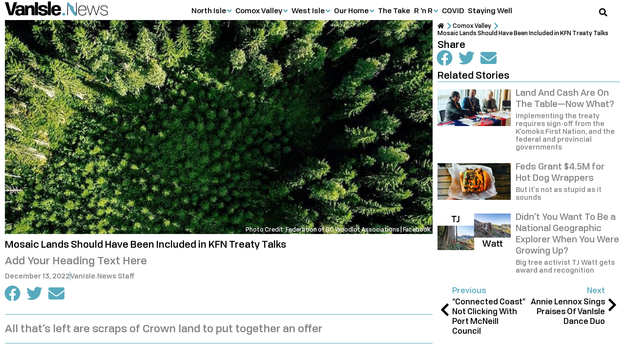

--- FILE ---
content_type: text/html; charset=UTF-8
request_url: https://vanisle.news/mosaic-lands-should-have-been-included-in-kfn-treaty-talks/
body_size: 34798
content:
<!DOCTYPE html><html lang="en-CA"><head><script data-no-optimize="1">var litespeed_docref=sessionStorage.getItem("litespeed_docref");litespeed_docref&&(Object.defineProperty(document,"referrer",{get:function(){return litespeed_docref}}),sessionStorage.removeItem("litespeed_docref"));</script> <meta charset="UTF-8"><meta name="viewport" content="width=device-width, initial-scale=1"><link rel="profile" href="https://gmpg.org/xfn/11"><title>Mosaic Lands Should Have Been Included in KFN Treaty Talks | VanIsle.News</title><link rel="preload" href="https://vanisle.news/wp-content/uploads/2021/05/Tofino-Medium.woff2" as="font" type="font/woff2" crossorigin> <script src="[data-uri]" defer></script> <link rel='preconnect' href='https://cdn-6092a5d5c1ac1c1d10dddbd1.closte.com' ><link rel='dns-prefetch' href='//connect.facebook.net'><link rel='dns-prefetch' href='//www.facebook.com'><link rel='dns-prefetch' href='//www.google-analytics.com'><link rel='dns-prefetch' href='//www.googletagmanager.com'><meta name="dc.title" content="Mosaic Lands Should Have Been Included in KFN Treaty Talks | VanIsle.News"><meta name="dc.description" content="All that&#039;s left are scraps of Crown land to put together an offer"><meta name="dc.relation" content="https://vanisle.news/mosaic-lands-should-have-been-included-in-kfn-treaty-talks/"><meta name="dc.source" content="https://vanisle.news/"><meta name="dc.language" content="en_CA"><meta name="description" content="All that&#039;s left are scraps of Crown land to put together an offer"><meta name="thumbnail" content="https://vanisle.news/wp-content/uploads/2022/12/federation_bc_woodlot-320x160.jpg"><meta name="robots" content="index, follow, max-snippet:-1, max-image-preview:large, max-video-preview:-1"><link rel="canonical" href="https://vanisle.news/mosaic-lands-should-have-been-included-in-kfn-treaty-talks/"><meta property="og:url" content="https://vanisle.news/mosaic-lands-should-have-been-included-in-kfn-treaty-talks/"><meta property="og:site_name" content="VanIsle.News"><meta property="og:locale" content="en_CA"><meta property="og:type" content="article"><meta property="article:author" content="https://www.facebook.com/VanIsle.News"><meta property="article:publisher" content="https://www.facebook.com/VanIsle.News"><meta property="article:section" content="Comox Valley"><meta property="article:tag" content="forestry"><meta property="article:tag" content="Indigenous-led"><meta property="article:tag" content="K&#039;omoks First Nation"><meta property="article:tag" content="Logging"><meta property="article:tag" content="Mosaic"><meta property="article:tag" content="Treaty"><meta property="og:title" content="Mosaic Lands Should Have Been Included in KFN Treaty Talks | VanIsle.News"><meta property="og:description" content="All that&#039;s left are scraps of Crown land to put together an offer"><meta property="og:image" content="https://vanisle.news/wp-content/uploads/2022/12/federation_bc_woodlot.jpg"><meta property="og:image:secure_url" content="https://vanisle.news/wp-content/uploads/2022/12/federation_bc_woodlot.jpg"><meta property="og:image:width" content="1100"><meta property="og:image:height" content="550"><meta property="og:image:alt" content="An aerial image of a patch of regrowth in a woodlot."><meta property="fb:pages" content="109692398094189"><meta property="fb:app_id" content="133953365540010"><meta name="twitter:card" content="summary_large_image"><meta name="twitter:title" content="Mosaic Lands Should Have Been Included in KFN Treaty Talks | VanIsle.News"><meta name="twitter:description" content="All that&#039;s left are scraps of Crown land to put together an offer"><meta name="twitter:image" content="https://vanisle.news/wp-content/uploads/2022/12/federation_bc_woodlot.jpg"><link rel='dns-prefetch' href='//connect.facebook.net' /><link rel='dns-prefetch' href='//www.facebook.com' /><link rel='dns-prefetch' href='//www.google-analytics.com' /><link rel='dns-prefetch' href='//www.googletagmanager.com' /> <script type="application/ld+json">{"@context":"https:\/\/schema.org\/","@type":"OpinionNewsArticle","datePublished":"2022-12-13T10:25:04-08:00","dateModified":"2025-02-26T12:27:06-08:00","mainEntityOfPage":{"@type":"WebPage","@id":"https:\/\/vanisle.news\/mosaic-lands-should-have-been-included-in-kfn-treaty-talks\/"},"headline":"Mosaic Lands Should Have Been Included in KFN Treaty Talks","author":{"@type":"Person","name":"VanIsle.News Staff","url":"https:\/\/vanisle.news"},"image":{"@type":"ImageObject","url":"https:\/\/vanisle.news\/wp-content\/uploads\/2022\/12\/federation_bc_woodlot.jpg"},"publisher":{"@type":"Organization","name":"VanIsle.News","logo":{"@type":"ImageObject","url":"https:\/\/vanisle.news\/wp-content\/uploads\/2021\/07\/VanIsle.New-Logo-Publisher-Schema-422x60-1.png","width":"' . $options_set2 . '","height":"' . $options_set3 . '"},"sameAs":["https:\/\/www.facebook.com\/VanIsle.News"]},"description":"All that&#039;s left are scraps of Crown land to put together an offer","speakable":{"@type":"SpeakableSpecification","cssSelector":"The K\u2019omoks First Nation is nearing the final stages of signing a historic treaty with the provincial and federal governments. The treaty will include recognition of certain rights around self-government and access to resources, as well as cash and a transfer of land. The amount of cash on offer is&hellip;"}}</script> <link data-optimized="2" rel="stylesheet" href="https://vanisle.news/wp-content/litespeed/css/2c64eae9c98570f3baaec4ec415666b2.css?ver=8081e" /> <script src="https://vanisle.news/wp-includes/js/jquery/jquery.min.js" id="jquery-core-js"></script> <script src="https://vanisle.news/wp-content/themes/astra/assets/js/minified/flexibility.min.js" id="astra-flexibility-js" defer data-deferred="1"></script> <script id="astra-flexibility-js-after" src="[data-uri]" defer></script> <script id="ecs_ajax_load-js-extra" src="[data-uri]" defer></script> <script data-optimized="1" src="https://vanisle.news/wp-content/litespeed/js/72d59d89654eddb92c38c774412644ae.js?ver=644ae" id="ecs_ajax_load-js" defer data-deferred="1"></script> <script data-optimized="1" src="https://vanisle.news/wp-content/litespeed/js/e980d10227e7543db7f4912c9ecb2de5.js?ver=b2de5" id="ecs-script-js" defer data-deferred="1"></script> <script type="text/javascript" src="[data-uri]" defer></script> <meta name="generator" content="Elementor 3.33.2; features: e_font_icon_svg; settings: css_print_method-external, google_font-enabled, font_display-auto"><meta property="fb:app_id" content="133953365540010" /><link rel="icon" href="https://vanisle.news/wp-content/uploads/2021/05/cropped-VanIsleNews-Favicon-1-70x70.png" sizes="32x32" /><link rel="icon" href="https://vanisle.news/wp-content/uploads/2021/05/cropped-VanIsleNews-Favicon-1-264x264.png" sizes="192x192" /><link rel="apple-touch-icon" href="https://vanisle.news/wp-content/uploads/2021/05/cropped-VanIsleNews-Favicon-1-264x264.png" /><meta name="msapplication-TileImage" content="https://vanisle.news/wp-content/uploads/2021/05/cropped-VanIsleNews-Favicon-1-494x494.png" /></head><body itemtype='https://schema.org/Blog' itemscope='itemscope' class="wp-singular post-template-default single single-post postid-33364 single-format-standard wp-embed-responsive wp-theme-astra wp-child-theme-van-isle-news ast-desktop ast-page-builder-template ast-no-sidebar astra-4.11.16 group-blog ast-blog-single-style-1 ast-single-post ast-inherit-site-logo-transparent ast-hfb-header ast-box-layout elementor-page-8131 ast-normal-title-enabled elementor-default elementor-kit-8851 astra-addon-4.12.1"><a
class="skip-link screen-reader-text"
href="#content">
Skip to content</a><div
class="hfeed site" id="page"><header data-elementor-type="header" data-elementor-id="15250" class="elementor elementor-15250 elementor-location-header" data-elementor-post-type="elementor_library"><section class="elementor-section elementor-top-section elementor-element elementor-element-47e4033e elementor-hidden-desktop nav-mobile elementor-section-full_width elementor-section-content-middle elementor-section-height-default elementor-section-height-default" data-id="47e4033e" data-element_type="section" data-settings="{&quot;background_background&quot;:&quot;classic&quot;,&quot;sticky&quot;:&quot;top&quot;,&quot;sticky_on&quot;:[&quot;mobile&quot;],&quot;sticky_offset&quot;:0,&quot;sticky_effects_offset&quot;:0,&quot;sticky_anchor_link_offset&quot;:0}"><div class="elementor-container elementor-column-gap-no"><div class="elementor-column elementor-col-100 elementor-top-column elementor-element elementor-element-c36e21d" data-id="c36e21d" data-element_type="column"><div class="elementor-widget-wrap elementor-element-populated"><div class="elementor-element elementor-element-5dc6e556 text--mobileleft elementor-widget-tablet__width-auto elementor-widget-mobile__width-auto text-center elementor-widget elementor-widget-tp-off-canvas" data-id="5dc6e556" data-element_type="widget" data-widget_type="tp-off-canvas.default"><div class="elementor-widget-container"><div class="plus-offcanvas-wrapper canvas-5dc6e556  " data-canvas-id="canvas-5dc6e556" data-settings={"content_id":"5dc6e556","transition":"slide","direction":"left","esc_close":"yes","body_click_close":"yes","trigger":"yes","tpageload":"no","tscroll":"no","scrollHeight":"","texit":"no","tinactivity":"no","tpageviews":"no","tpageviewscount":"","tprevurl":"no","previousUrl":"","textraclick":"no","extraId":"","extraIdClose":"","inactivitySec":"","sr":"","srxtime":"","srxdays":""}   ><div class="offcanvas-toggle-wrap"><div class="offcanvas-toggle-btn toggle-button-style  "><i class="btn-icon button-before fa fa-bars"></i><span class="btn-text"></span></div></div><div class="plus-canvas-content-wrap    tp-outer-yes  plus-5dc6e556 plus-left plus-slide "><div class="plus-content-editor"><div data-elementor-type="page" data-elementor-id="1550" class="elementor elementor-1550" data-elementor-post-type="elementor_library"><section class="elementor-section elementor-top-section elementor-element elementor-element-1b189223 elementor-section-full_width elementor-section-content-top elementor-section-height-default elementor-section-height-default" data-id="1b189223" data-element_type="section" data-settings="{&quot;background_background&quot;:&quot;classic&quot;}"><div class="elementor-container elementor-column-gap-no"><div class="elementor-column elementor-col-100 elementor-top-column elementor-element elementor-element-61737c10" data-id="61737c10" data-element_type="column"><div class="elementor-widget-wrap elementor-element-populated"><div class="elementor-element elementor-element-9884420 elementor-widget elementor-widget-heading" data-id="9884420" data-element_type="widget" data-widget_type="heading.default"><h2 class="elementor-heading-title elementor-size-default"><a href="https://NorthIsle.News">Get Local</a></h2></div><div class="elementor-element elementor-element-cad7ef1 elementor-widget elementor-widget-spacer" data-id="cad7ef1" data-element_type="widget" data-widget_type="spacer.default"><div class="elementor-spacer"><div class="elementor-spacer-inner"></div></div></div><div class="elementor-element elementor-element-c9e62a8 elementor-widget elementor-widget-heading" data-id="c9e62a8" data-element_type="widget" data-widget_type="heading.default"><h3 class="elementor-heading-title elementor-size-default"><a href="https://vanisle.news/north-isle/">North Isle</a></h3></div><div class="elementor-element elementor-element-4261ffc elementor-widget elementor-widget-heading" data-id="4261ffc" data-element_type="widget" data-widget_type="heading.default"><h4 class="elementor-heading-title elementor-size-default"><a href="https://vanisle.news/north-isle/mount-waddington/">Mount Waddington</a></h4></div><div class="elementor-element elementor-element-5892784 elementor-widget elementor-widget-heading" data-id="5892784" data-element_type="widget" data-widget_type="heading.default"><h5 class="elementor-heading-title elementor-size-default"><a href="https://vanisle.news/north-isle/mount-waddington/alert-bay/">Alert Bay</a></h5></div><div class="elementor-element elementor-element-c78c1ed elementor-widget elementor-widget-heading" data-id="c78c1ed" data-element_type="widget" data-widget_type="heading.default"><h5 class="elementor-heading-title elementor-size-default"><a href="https://vanisle.news/north-isle/mount-waddington/port-alice/">Port Alice</a></h5></div><div class="elementor-element elementor-element-6aae500 elementor-widget elementor-widget-heading" data-id="6aae500" data-element_type="widget" data-widget_type="heading.default"><h5 class="elementor-heading-title elementor-size-default"><a href="https://northisle.news/mount-waddington/port-hardy/">Port Hardy</a></h5></div><div class="elementor-element elementor-element-0885204 elementor-widget elementor-widget-heading" data-id="0885204" data-element_type="widget" data-widget_type="heading.default"><h5 class="elementor-heading-title elementor-size-default"><a href="https://vanisle.news/north-isle/mount-waddington/port-mcneill/">Port McNeill</a></h5></div><div class="elementor-element elementor-element-8a7db91 elementor-widget elementor-widget-heading" data-id="8a7db91" data-element_type="widget" data-widget_type="heading.default"><h4 class="elementor-heading-title elementor-size-default"><a href="https://northisle.news/quadra-cortes/">Quadra &amp; Cortes</a></h4></div><div class="elementor-element elementor-element-15b9d2d elementor-widget elementor-widget-heading" data-id="15b9d2d" data-element_type="widget" data-widget_type="heading.default"><h4 class="elementor-heading-title elementor-size-default"><a href="https://vanisle.news/north-isle/sayward/">Sayward</a></h4></div><div class="elementor-element elementor-element-a6860b9 elementor-widget elementor-widget-heading" data-id="a6860b9" data-element_type="widget" data-widget_type="heading.default"><h4 class="elementor-heading-title elementor-size-default"><a href="https://vanisle.news/north-isle/strathcona/">Strathcona</a></h4></div><div class="elementor-element elementor-element-7109c36 elementor-widget elementor-widget-heading" data-id="7109c36" data-element_type="widget" data-widget_type="heading.default"><h5 class="elementor-heading-title elementor-size-default"><a href="https://vanisle.news/north-isle/strathcona/campbell-river/">Campbell River</a></h5></div><div class="elementor-element elementor-element-464e58e elementor-widget elementor-widget-heading" data-id="464e58e" data-element_type="widget" data-widget_type="heading.default"><h5 class="elementor-heading-title elementor-size-default"><a href="https://vanisle.news/north-isle/strathcona/gold-river/">Gold River</a></h5></div><div class="elementor-element elementor-element-3e1a74c elementor-widget elementor-widget-heading" data-id="3e1a74c" data-element_type="widget" data-widget_type="heading.default"><h5 class="elementor-heading-title elementor-size-default"><a href="https://vanisle.news/north-isle/strathcona/tahsis/">Tahsis</a></h5></div><div class="elementor-element elementor-element-d7f4028 elementor-widget elementor-widget-heading" data-id="d7f4028" data-element_type="widget" data-widget_type="heading.default"><h5 class="elementor-heading-title elementor-size-default"><a href="https://vanisle.news/north-isle/strathcona/zeballos/">Zeballos</a></h5></div><div class="elementor-element elementor-element-9296f9b elementor-widget elementor-widget-heading" data-id="9296f9b" data-element_type="widget" data-widget_type="heading.default"><h4 class="elementor-heading-title elementor-size-default"><a href="https://vanisle.news/north-isle/woss/">Woss</a></h4></div><div class="elementor-element elementor-element-c97ef6a elementor-widget elementor-widget-heading" data-id="c97ef6a" data-element_type="widget" data-widget_type="heading.default"><h3 class="elementor-heading-title elementor-size-default"><a href="https://vanisle.news/comox-valley/">Comox Valley</a></h3></div><div class="elementor-element elementor-element-38e1e17 elementor-widget elementor-widget-heading" data-id="38e1e17" data-element_type="widget" data-widget_type="heading.default"><h5 class="elementor-heading-title elementor-size-default"><a href="https://vanisle.news/comox-valley/black-creek/">Black Creek</a></h5></div><div class="elementor-element elementor-element-ad8cf87 elementor-widget elementor-widget-heading" data-id="ad8cf87" data-element_type="widget" data-widget_type="heading.default"><h5 class="elementor-heading-title elementor-size-default"><a href="https://vanisle.news/comox/">Comox</a></h5></div><div class="elementor-element elementor-element-4a5f247 elementor-widget elementor-widget-heading" data-id="4a5f247" data-element_type="widget" data-widget_type="heading.default"><h5 class="elementor-heading-title elementor-size-default"><a href="https://vanisle.news/courtenay/">Courtenay</a></h5></div><div class="elementor-element elementor-element-b9ccf64 elementor-widget elementor-widget-heading" data-id="b9ccf64" data-element_type="widget" data-widget_type="heading.default"><h5 class="elementor-heading-title elementor-size-default"><a href="https://vanisle.news/cumberland/">Cumberland</a></h5></div><div class="elementor-element elementor-element-51d9a0b elementor-widget elementor-widget-heading" data-id="51d9a0b" data-element_type="widget" data-widget_type="heading.default"><h5 class="elementor-heading-title elementor-size-default"><a href="https://vanisle.news/comox-valley/denman-hornby/">Denman &amp; Hornby</a></h5></div><div class="elementor-element elementor-element-a7cc4a2 elementor-widget elementor-widget-heading" data-id="a7cc4a2" data-element_type="widget" data-widget_type="heading.default"><h5 class="elementor-heading-title elementor-size-default"><a href="https://vanisle.news/comox-valley/royston/">Royston</a></h5></div><div class="elementor-element elementor-element-6eec20c elementor-widget elementor-widget-heading" data-id="6eec20c" data-element_type="widget" data-widget_type="heading.default"><h3 class="elementor-heading-title elementor-size-default"><a href="https://vanisle.news/west-isle/">West Isle</a></h3></div><div class="elementor-element elementor-element-e256ce5 elementor-widget elementor-widget-heading" data-id="e256ce5" data-element_type="widget" data-widget_type="heading.default"><h5 class="elementor-heading-title elementor-size-default"><a href="https://vanisle.news/west-isle/bamfield/">Bamfield</a></h5></div><div class="elementor-element elementor-element-5e4097f elementor-widget elementor-widget-heading" data-id="5e4097f" data-element_type="widget" data-widget_type="heading.default"><h5 class="elementor-heading-title elementor-size-default"><a href="https://vanisle.news/west-isle/coombs/">Coombs</a></h5></div><div class="elementor-element elementor-element-49d71f6 elementor-widget elementor-widget-heading" data-id="49d71f6" data-element_type="widget" data-widget_type="heading.default"><h5 class="elementor-heading-title elementor-size-default"><a href="https://vanisle.news/port-alberni/">Port Alberni</a></h5></div><div class="elementor-element elementor-element-93fbffa elementor-widget elementor-widget-heading" data-id="93fbffa" data-element_type="widget" data-widget_type="heading.default"><h5 class="elementor-heading-title elementor-size-default"><a href="https://vanisle.news/west-isle/tofino/">Tofino</a></h5></div><div class="elementor-element elementor-element-5c58a14 elementor-widget elementor-widget-heading" data-id="5c58a14" data-element_type="widget" data-widget_type="heading.default"><h5 class="elementor-heading-title elementor-size-default"><a href="https://vanisle.news/west-isle/ucluelet/">Ucluelet</a></h5></div><div class="elementor-element elementor-element-536f324 elementor-widget elementor-widget-heading" data-id="536f324" data-element_type="widget" data-widget_type="heading.default"><h2 class="elementor-heading-title elementor-size-default">Stories</h2></div><div class="elementor-element elementor-element-d140c83 elementor-widget elementor-widget-spacer" data-id="d140c83" data-element_type="widget" data-widget_type="spacer.default"><div class="elementor-spacer"><div class="elementor-spacer-inner"></div></div></div><div class="elementor-element elementor-element-25a5178 elementor-widget elementor-widget-heading" data-id="25a5178" data-element_type="widget" data-widget_type="heading.default"><h3 class="elementor-heading-title elementor-size-default"><a href="https://vanisle.news/our-home/">Our Home</a></h3></div><div class="elementor-element elementor-element-eb45579 elementor-widget elementor-widget-heading" data-id="eb45579" data-element_type="widget" data-widget_type="heading.default"><h4 class="elementor-heading-title elementor-size-default"><a href="https://vanisle.news/our-home/housing-real-estate/">Housing &amp; Real Estate</a></h4></div><div class="elementor-element elementor-element-c47e0a0 elementor-widget elementor-widget-heading" data-id="c47e0a0" data-element_type="widget" data-widget_type="heading.default"><h4 class="elementor-heading-title elementor-size-default"><a href="https://vanisle.news/our-home/local-heroes/">Local Heroes</a></h4></div><div class="elementor-element elementor-element-2f1e0d0 elementor-widget elementor-widget-heading" data-id="2f1e0d0" data-element_type="widget" data-widget_type="heading.default"><h4 class="elementor-heading-title elementor-size-default"><a href="https://vanisle.news/our-home/looking-back/">Looking Back</a></h4></div><div class="elementor-element elementor-element-a7cca0c elementor-widget elementor-widget-heading" data-id="a7cca0c" data-element_type="widget" data-widget_type="heading.default"><h4 class="elementor-heading-title elementor-size-default"><a href="https://vanisle.news/our-home/new-ways/">New Ways</a></h4></div><div class="elementor-element elementor-element-a70e2b2 elementor-widget elementor-widget-heading" data-id="a70e2b2" data-element_type="widget" data-widget_type="heading.default"><h4 class="elementor-heading-title elementor-size-default"><a href="https://vanisle.news/our-home/working-life/">Working Life</a></h4></div><div class="elementor-element elementor-element-ed562bc elementor-widget elementor-widget-heading" data-id="ed562bc" data-element_type="widget" data-widget_type="heading.default"><h4 class="elementor-heading-title elementor-size-default"><a href="https://vanisle.news/weather/">Weather</a></h4></div><div class="elementor-element elementor-element-e5264dd elementor-widget elementor-widget-heading" data-id="e5264dd" data-element_type="widget" data-widget_type="heading.default"><h3 class="elementor-heading-title elementor-size-default"><a href="https://vanisle.news/the-take/">The Take</a></h3></div><div class="elementor-element elementor-element-4f45d71 elementor-widget elementor-widget-heading" data-id="4f45d71" data-element_type="widget" data-widget_type="heading.default"><h3 class="elementor-heading-title elementor-size-default"><a href="https://vanisle.news/r-n-r/">R 'n R</a></h3></div><div class="elementor-element elementor-element-576b564 elementor-widget elementor-widget-heading" data-id="576b564" data-element_type="widget" data-widget_type="heading.default"><h4 class="elementor-heading-title elementor-size-default"><a href="https://vanisle.news/r-n-r/food/">Food</a></h4></div><div class="elementor-element elementor-element-2a818bf elementor-widget elementor-widget-heading" data-id="2a818bf" data-element_type="widget" data-widget_type="heading.default"><h4 class="elementor-heading-title elementor-size-default"><a href="https://vanisle.news/r-n-r/fun/">Fun</a></h4></div><div class="elementor-element elementor-element-1400cd3 elementor-widget elementor-widget-heading" data-id="1400cd3" data-element_type="widget" data-widget_type="heading.default"><h4 class="elementor-heading-title elementor-size-default"><a href="https://vanisle.news/r-n-r/wildlife-critters/">Wildlife &amp; Critters</a></h4></div><div class="elementor-element elementor-element-e0646ae elementor-widget elementor-widget-heading" data-id="e0646ae" data-element_type="widget" data-widget_type="heading.default"><h3 class="elementor-heading-title elementor-size-default"><a href="https://vanisle.news/covid/">COVID</a></h3></div><div class="elementor-element elementor-element-8d4276e elementor-widget elementor-widget-heading" data-id="8d4276e" data-element_type="widget" data-widget_type="heading.default"><h3 class="elementor-heading-title elementor-size-default"><a href="https://vanisle.news/staying-well/">Staying Well</a></h3></div><div class="elementor-element elementor-element-d9343ed elementor-widget elementor-widget-spacer" data-id="d9343ed" data-element_type="widget" data-widget_type="spacer.default"><div class="elementor-spacer"><div class="elementor-spacer-inner"></div></div></div><div class="elementor-element elementor-element-8b4804e elementor-widget elementor-widget-heading" data-id="8b4804e" data-element_type="widget" data-widget_type="heading.default"><h5 class="elementor-heading-title elementor-size-default"><a href="https://vanisle.news/terms-of-service/">Terms of Service</a></h5></div><div class="elementor-element elementor-element-31f78f6 elementor-widget elementor-widget-heading" data-id="31f78f6" data-element_type="widget" data-widget_type="heading.default"><h5 class="elementor-heading-title elementor-size-default"><a href="https://vanisle.news/privacy-statement/">Privacy Statement</a></h5></div><div class="elementor-element elementor-element-518408b elementor-widget elementor-widget-heading" data-id="518408b" data-element_type="widget" data-widget_type="heading.default"><h5 class="elementor-heading-title elementor-size-default"><a href="https://vanisle.news/byline-policy/">Byline Policy</a></h5></div><div class="elementor-element elementor-element-f10541d elementor-widget elementor-widget-heading" data-id="f10541d" data-element_type="widget" data-widget_type="heading.default"><h5 class="elementor-heading-title elementor-size-default"><a href="https://vanisle.news/contact-us/">Contact Us</a></h5></div><div class="elementor-element elementor-element-c657bd1 elementor-widget elementor-widget-heading" data-id="c657bd1" data-element_type="widget" data-widget_type="heading.default"><h5 class="elementor-heading-title elementor-size-default"><a href="https://vanisle.news/About">About</a></h5></div><div class="elementor-element elementor-element-8b5c071 elementor-widget elementor-widget-spacer" data-id="8b5c071" data-element_type="widget" data-widget_type="spacer.default"><div class="elementor-spacer"><div class="elementor-spacer-inner"></div></div></div></div></div></div></section></div></div></div></div><script type="text/javascript" src="[data-uri]" defer></script> </div></div><div class="elementor-element elementor-element-32ab2790 elementor-widget-tablet__width-auto elementor-widget-mobile__width-auto elementor-widget elementor-widget-image" data-id="32ab2790" data-element_type="widget" data-widget_type="image.default">
<a href="https://vanisle.news">
<img width="150" height="21" src="https://vanisle.news/wp-content/uploads/2020/11/VanIsleNews-logo-150x21-1.png" title="" alt="" loading="lazy" />								</a></div><div class="elementor-element elementor-element-7f5bb267 elementor-search-form--skin-full_screen elementor-widget-mobile__width-auto elementor-widget-tablet__width-auto elementor-widget elementor-widget-search-form" data-id="7f5bb267" data-element_type="widget" data-settings="{&quot;skin&quot;:&quot;full_screen&quot;}" data-widget_type="search-form.default">
<search role="search"><form class="elementor-search-form" action="https://vanisle.news" method="get"><div class="elementor-search-form__toggle" role="button" tabindex="0" aria-label="Search"><div class="e-font-icon-svg-container"><svg aria-hidden="true" class="e-font-icon-svg e-fas-search" viewBox="0 0 512 512" xmlns="http://www.w3.org/2000/svg"><path d="M505 442.7L405.3 343c-4.5-4.5-10.6-7-17-7H372c27.6-35.3 44-79.7 44-128C416 93.1 322.9 0 208 0S0 93.1 0 208s93.1 208 208 208c48.3 0 92.7-16.4 128-44v16.3c0 6.4 2.5 12.5 7 17l99.7 99.7c9.4 9.4 24.6 9.4 33.9 0l28.3-28.3c9.4-9.4 9.4-24.6.1-34zM208 336c-70.7 0-128-57.2-128-128 0-70.7 57.2-128 128-128 70.7 0 128 57.2 128 128 0 70.7-57.2 128-128 128z"></path></svg></div></div><div class="elementor-search-form__container">
<label class="elementor-screen-only" for="elementor-search-form-7f5bb267">Search</label>
<input id="elementor-search-form-7f5bb267" placeholder="Search..." class="elementor-search-form__input" type="search" name="s" value=""><div class="dialog-lightbox-close-button dialog-close-button" role="button" tabindex="0" aria-label="Close this search box.">
<svg aria-hidden="true" class="e-font-icon-svg e-eicon-close" viewBox="0 0 1000 1000" xmlns="http://www.w3.org/2000/svg"><path d="M742 167L500 408 258 167C246 154 233 150 217 150 196 150 179 158 167 167 154 179 150 196 150 212 150 229 154 242 171 254L408 500 167 742C138 771 138 800 167 829 196 858 225 858 254 829L496 587 738 829C750 842 767 846 783 846 800 846 817 842 829 829 842 817 846 804 846 783 846 767 842 750 829 737L588 500 833 258C863 229 863 200 833 171 804 137 775 137 742 167Z"></path></svg></div></div></form>
</search></div></div></div></div></section><section class="elementor-section elementor-top-section elementor-element elementor-element-21613c32 elementor-hidden-mobile elementor-hidden-tablet elementor-section-content-middle elementor-section-boxed elementor-section-height-default elementor-section-height-default" data-id="21613c32" data-element_type="section" data-settings="{&quot;background_background&quot;:&quot;classic&quot;,&quot;sticky&quot;:&quot;top&quot;,&quot;sticky_on&quot;:[&quot;desktop&quot;,&quot;tablet&quot;],&quot;sticky_offset&quot;:0,&quot;sticky_effects_offset&quot;:0,&quot;sticky_anchor_link_offset&quot;:0}"><div class="elementor-container elementor-column-gap-default"><div class="elementor-column elementor-col-100 elementor-top-column elementor-element elementor-element-74f0df3e" data-id="74f0df3e" data-element_type="column" data-settings="{&quot;background_background&quot;:&quot;classic&quot;}"><div class="elementor-widget-wrap elementor-element-populated"><div class="elementor-element elementor-element-21d688f1 elementor-widget__width-auto elementor-widget elementor-widget-image" data-id="21d688f1" data-element_type="widget" data-widget_type="image.default">
<a href="https://vanisle.news">
<img width="352" height="50" src="https://vanisle.news/wp-content/uploads/2020/11/VanIsleNews-Logo-crop-352x50-1.png" title="" alt="" loading="lazy" />								</a></div><div class="elementor-element elementor-element-5aa3307b elementor-widget__width-auto elementor-widget-tablet__width-auto elementor-widget elementor-widget-tp-navigation-menu" data-id="5aa3307b" data-element_type="widget" data-widget_type="tp-navigation-menu.default"><div class="elementor-widget-container"><div class="plus-navigation-wrap text-center nav-menu69826f86184395aa3307b"><div class="plus-navigation-inner menu-hover main-menu-indicator-style-1 sub-menu-indicator-style-1 plus-menu-style-4"  data-menu_transition="style-4" data-mobile-menu-click="no"><div id="theplus-navigation-normal-menu" class="collapse navbar-collapse navbar-ex1-collapse"><div class="plus-navigation-menu menu-horizontal  "><ul id="menu-main-menu" class="nav navbar-nav yamm menu-hover-none  "><li class="menu-item menu-item-has-children depth-0 dropdown plus-dropdown-menu-" ><a aria-expanded="false" title="North Isle" href="https://vanisle.news/north-isle/" class="dropdown-toggle menu-link" aria-haspopup="true" data-text="North Isle">North Isle</a><ul role="menu" class=" dropdown-menu"><li class="menu-item menu-item-has-children depth-1 dropdown-submenu plus-dropdown-menu-" ><a aria-expanded="false" title="Mount Waddington" href="https://vanisle.news/north-isle/mount-waddington/" class="menu-link" data-text="Mount Waddington">Mount Waddington</a><ul role="menu" class=" dropdown-menu"><li class="menu-item plus-dropdown-menu-" ><a title="Alert Bay" href="https://vanisle.news/north-isle/mount-waddington/alert-bay/" class="menu-link" data-text="Alert Bay">Alert Bay</a></li><li class="menu-item plus-dropdown-menu-" ><a title="Port Alice" href="https://vanisle.news/north-isle/mount-waddington/port-alice/" class="menu-link" data-text="Port Alice">Port Alice</a></li><li class="menu-item plus-dropdown-menu-" ><a title="Port Hardy" href="https://vanisle.news/north-isle/mount-waddington/port-hardy/" class="menu-link" data-text="Port Hardy">Port Hardy</a></li><li class="menu-item plus-dropdown-menu-" ><a title="Port McNeill" href="https://vanisle.news/north-isle/mount-waddington/port-mcneill/" class="menu-link" data-text="Port McNeill">Port McNeill</a></li></ul></li><li class="menu-item plus-dropdown-menu-" ><a title="Quadra &#038; Cortes" href="https://vanisle.news/north-isle/quadra-cortes/" class="menu-link" data-text="Quadra &#038; Cortes">Quadra &#038; Cortes</a></li><li class="menu-item plus-dropdown-menu-" ><a title="Sayward" href="https://vanisle.news/north-isle/sayward/" class="menu-link" data-text="Sayward">Sayward</a></li><li class="menu-item menu-item-has-children depth-1 dropdown-submenu plus-dropdown-menu-" ><a aria-expanded="false" title="Strathcona" href="https://vanisle.news/north-isle/strathcona/" class="menu-link" data-text="Strathcona">Strathcona</a><ul role="menu" class=" dropdown-menu"><li class="menu-item plus-dropdown-menu-" ><a title="Campbell River" href="https://vanisle.news/north-isle/strathcona/campbell-river/" class="menu-link" data-text="Campbell River">Campbell River</a></li><li class="menu-item plus-dropdown-menu-" ><a title="Gold River" href="https://vanisle.news/north-isle/strathcona/gold-river/" class="menu-link" data-text="Gold River">Gold River</a></li><li class="menu-item plus-dropdown-menu-" ><a title="Tahsis" href="https://vanisle.news/north-isle/strathcona/tahsis/" class="menu-link" data-text="Tahsis">Tahsis</a></li><li class="menu-item plus-dropdown-menu-" ><a title="Zeballos" href="https://vanisle.news/north-isle/strathcona/zeballos/" class="menu-link" data-text="Zeballos">Zeballos</a></li></ul></li><li class="menu-item plus-dropdown-menu-" ><a title="Woss" href="https://vanisle.news/north-isle/woss/" class="menu-link" data-text="Woss">Woss</a></li></ul></li><li class="menu-item menu-item-has-children depth-0 dropdown plus-dropdown-menu-" ><a aria-expanded="false" title="Comox Valley" href="https://vanisle.news/comox-valley/" class="dropdown-toggle menu-link" aria-haspopup="true" data-text="Comox Valley">Comox Valley</a><ul role="menu" class=" dropdown-menu"><li class="menu-item plus-dropdown-menu-" ><a title="Black Creek" href="https://vanisle.news/comox-valley/black-creek/" class="menu-link" data-text="Black Creek">Black Creek</a></li><li class="menu-item plus-dropdown-menu-" ><a title="Comox" href="https://vanisle.news/comox-valley/comox/" class="menu-link" data-text="Comox">Comox</a></li><li class="menu-item plus-dropdown-menu-" ><a title="Courtenay" href="https://vanisle.news/comox-valley/courtenay/" class="menu-link" data-text="Courtenay">Courtenay</a></li><li class="menu-item plus-dropdown-menu-" ><a title="Cumberland" href="https://vanisle.news/comox-valley/cumberland/" class="menu-link" data-text="Cumberland">Cumberland</a></li><li class="menu-item plus-dropdown-menu-" ><a title="Denman &#038; Hornby" href="https://vanisle.news/comox-valley/denman-hornby/" class="menu-link" data-text="Denman &#038; Hornby">Denman &#038; Hornby</a></li><li class="menu-item plus-dropdown-menu-" ><a title="Royston" href="https://vanisle.news/comox-valley/royston/" class="menu-link" data-text="Royston">Royston</a></li></ul></li><li class="menu-item menu-item-has-children depth-0 dropdown plus-dropdown-menu-" ><a aria-expanded="false" title="West Isle" href="https://vanisle.news/west-isle/" class="dropdown-toggle menu-link" aria-haspopup="true" data-text="West Isle">West Isle</a><ul role="menu" class=" dropdown-menu"><li class="menu-item plus-dropdown-menu-" ><a title="Bamfield" href="https://vanisle.news/west-isle/bamfield/" class="menu-link" data-text="Bamfield">Bamfield</a></li><li class="menu-item plus-dropdown-menu-" ><a title="Coombs" href="https://vanisle.news/west-isle/coombs/" class="menu-link" data-text="Coombs">Coombs</a></li><li class="menu-item plus-dropdown-menu-" ><a title="Port Alberni" href="https://vanisle.news/west-isle/port-alberni/" class="menu-link" data-text="Port Alberni">Port Alberni</a></li><li class="menu-item plus-dropdown-menu-" ><a title="Tofino" href="https://vanisle.news/west-isle/tofino/" class="menu-link" data-text="Tofino">Tofino</a></li><li class="menu-item plus-dropdown-menu-" ><a title="Ucluelet" href="https://vanisle.news/west-isle/ucluelet/" class="menu-link" data-text="Ucluelet">Ucluelet</a></li></ul></li><li class="menu-item menu-item-has-children depth-0 dropdown plus-dropdown-menu-" ><a aria-expanded="false" title="Our Home" href="https://vanisle.news/our-home/" class="dropdown-toggle menu-link" aria-haspopup="true" data-text="Our Home">Our Home</a><ul role="menu" class=" dropdown-menu"><li class="menu-item plus-dropdown-menu-" ><a title="Housing &#038; Real Estate" href="https://vanisle.news/our-home/housing-real-estate/" class="menu-link" data-text="Housing &#038; Real Estate">Housing &#038; Real Estate</a></li><li class="menu-item plus-dropdown-menu-" ><a title="Local Heroes" href="https://vanisle.news/our-home/local-heroes/" class="menu-link" data-text="Local Heroes">Local Heroes</a></li><li class="menu-item plus-dropdown-menu-" ><a title="Looking Back" href="https://vanisle.news/our-home/looking-back/" class="menu-link" data-text="Looking Back">Looking Back</a></li><li class="menu-item plus-dropdown-menu-" ><a title="New Ways" href="https://vanisle.news/our-home/new-ways/" class="menu-link" data-text="New Ways">New Ways</a></li><li class="menu-item plus-dropdown-menu-" ><a title="What We Love" href="https://vanisle.news/our-home/what-we-love/" class="menu-link" data-text="What We Love">What We Love</a></li><li class="menu-item plus-dropdown-menu-" ><a title="Working Life" href="https://vanisle.news/our-home/working-life/" class="menu-link" data-text="Working Life">Working Life</a></li></ul></li><li class="menu-item plus-dropdown-menu-" ><a title="The Take" href="https://vanisle.news/the-take/" class="menu-link" data-text="The Take">The Take</a></li><li class="menu-item menu-item-has-children depth-0 dropdown plus-dropdown-menu-" ><a aria-expanded="false" title="R ‘n R" href="https://vanisle.news/r-n-r/" class="dropdown-toggle menu-link" aria-haspopup="true" data-text="R ‘n R">R ‘n R</a><ul role="menu" class=" dropdown-menu"><li class="menu-item plus-dropdown-menu-" ><a title="Food" href="https://vanisle.news/r-n-r/food/" class="menu-link" data-text="Food">Food</a></li><li class="menu-item plus-dropdown-menu-" ><a title="Fun" href="https://vanisle.news/r-n-r/fun/" class="menu-link" data-text="Fun">Fun</a></li><li class="menu-item plus-dropdown-menu-" ><a title="Wildlife &#038; Critters" href="https://vanisle.news/r-n-r/wildlife-critters/" class="menu-link" data-text="Wildlife &#038; Critters">Wildlife &#038; Critters</a></li></ul></li><li class="menu-item plus-dropdown-menu-" ><a title="COVID" href="https://vanisle.news/covid/" class="menu-link" data-text="COVID">COVID</a></li><li class="menu-item plus-dropdown-menu-" ><a title="Staying Well" href="https://vanisle.news/staying-well/" class="menu-link" data-text="Staying Well">Staying Well</a></li></ul></div></div><div class="plus-mobile-nav-toggle navbar-header mobile-toggle"><div class="mobile-plus-toggle-menu  plus-collapsed toggle-style-1"  data-target="#plus-mobile-nav-toggle-nav-menu69826f86184395aa3307b"><ul class="toggle-lines"><li class="toggle-line"></li><li class="toggle-line"></li></ul></div></div><div id="plus-mobile-nav-toggle-nav-menu69826f86184395aa3307b" class="plus-mobile-menu   collapse navbar-collapse navbar-ex1-collapse plus-mobile-menu-content "></div></div></div></div></div><div class="elementor-element elementor-element-5457b42d elementor-search-form--skin-full_screen elementor-widget__width-auto elementor-widget elementor-widget-search-form" data-id="5457b42d" data-element_type="widget" data-settings="{&quot;skin&quot;:&quot;full_screen&quot;}" data-widget_type="search-form.default">
<search role="search"><form class="elementor-search-form" action="https://vanisle.news" method="get"><div class="elementor-search-form__toggle" role="button" tabindex="0" aria-label="Search"><div class="e-font-icon-svg-container"><svg aria-hidden="true" class="e-font-icon-svg e-fas-search" viewBox="0 0 512 512" xmlns="http://www.w3.org/2000/svg"><path d="M505 442.7L405.3 343c-4.5-4.5-10.6-7-17-7H372c27.6-35.3 44-79.7 44-128C416 93.1 322.9 0 208 0S0 93.1 0 208s93.1 208 208 208c48.3 0 92.7-16.4 128-44v16.3c0 6.4 2.5 12.5 7 17l99.7 99.7c9.4 9.4 24.6 9.4 33.9 0l28.3-28.3c9.4-9.4 9.4-24.6.1-34zM208 336c-70.7 0-128-57.2-128-128 0-70.7 57.2-128 128-128 70.7 0 128 57.2 128 128 0 70.7-57.2 128-128 128z"></path></svg></div></div><div class="elementor-search-form__container">
<label class="elementor-screen-only" for="elementor-search-form-5457b42d">Search</label>
<input id="elementor-search-form-5457b42d" placeholder="Search..." class="elementor-search-form__input" type="search" name="s" value=""><div class="dialog-lightbox-close-button dialog-close-button" role="button" tabindex="0" aria-label="Close this search box.">
<svg aria-hidden="true" class="e-font-icon-svg e-eicon-close" viewBox="0 0 1000 1000" xmlns="http://www.w3.org/2000/svg"><path d="M742 167L500 408 258 167C246 154 233 150 217 150 196 150 179 158 167 167 154 179 150 196 150 212 150 229 154 242 171 254L408 500 167 742C138 771 138 800 167 829 196 858 225 858 254 829L496 587 738 829C750 842 767 846 783 846 800 846 817 842 829 829 842 817 846 804 846 783 846 767 842 750 829 737L588 500 833 258C863 229 863 200 833 171 804 137 775 137 742 167Z"></path></svg></div></div></form>
</search></div></div></div></div></section></header><div id="content" class="site-content"><div class="ast-container"><div id="primary" class="content-area primary"><main id="main" class="site-main"><div data-elementor-type="single-post" data-elementor-id="8131" class="elementor elementor-8131 elementor-location-single post-33364 post type-post status-publish format-standard has-post-thumbnail category-comox-valley category-feature category-north-isle category-the-take category-west-isle category-zni category-zwi tag-forestry tag-indigenous-led tag-komoks-first-nation tag-logging tag-mosaic tag-treaty ast-article-single" data-elementor-post-type="elementor_library"><section class="elementor-section elementor-top-section elementor-element elementor-element-344ed5ab elementor-section-boxed elementor-section-height-default elementor-section-height-default" data-id="344ed5ab" data-element_type="section"><div class="elementor-container elementor-column-gap-default"><div class="elementor-column elementor-col-50 elementor-top-column elementor-element elementor-element-aadf80f" data-id="aadf80f" data-element_type="column"><div class="elementor-widget-wrap elementor-element-populated"><div class="elementor-element elementor-element-66e3e16 post-feature elementor-widget elementor-widget-theme-post-featured-image elementor-widget-image" data-id="66e3e16" data-element_type="widget" data-widget_type="theme-post-featured-image.default">
<img fetchpriority="high" width="988" height="494" src="https://vanisle.news/wp-content/uploads/2022/12/federation_bc_woodlot-988x494.jpg" class="attachment-large size-large wp-image-33466" alt="An aerial image of a patch of regrowth in a woodlot." srcset="https://vanisle.news/wp-content/uploads/2022/12/federation_bc_woodlot-988x494.jpg 988w, https://vanisle.news/wp-content/uploads/2022/12/federation_bc_woodlot-528x264.jpg 528w, https://vanisle.news/wp-content/uploads/2022/12/federation_bc_woodlot-320x160.jpg 320w, https://vanisle.news/wp-content/uploads/2022/12/federation_bc_woodlot-768x384.jpg 768w, https://vanisle.news/wp-content/uploads/2022/12/federation_bc_woodlot-168x84.jpg 168w, https://vanisle.news/wp-content/uploads/2022/12/federation_bc_woodlot-240x120.jpg 240w, https://vanisle.news/wp-content/uploads/2022/12/federation_bc_woodlot-140x70.jpg 140w, https://vanisle.news/wp-content/uploads/2022/12/federation_bc_woodlot-152x76.jpg 152w, https://vanisle.news/wp-content/uploads/2022/12/federation_bc_woodlot-476x238.jpg 476w, https://vanisle.news/wp-content/uploads/2022/12/federation_bc_woodlot-580x290.jpg 580w, https://vanisle.news/wp-content/uploads/2022/12/federation_bc_woodlot.jpg 1100w" sizes="(max-width: 988px) 100vw, 988px" /></div><div class="elementor-element elementor-element-3b90d9a elementor-widget elementor-widget-heading" data-id="3b90d9a" data-element_type="widget" data-widget_type="heading.default"><p class="elementor-heading-title elementor-size-default">Photo Credit: Federation of BC Woodlot Associations | Facebook</p></div><div class="elementor-element elementor-element-106fb83c elementor-widget elementor-widget-theme-post-title elementor-page-title elementor-widget-heading" data-id="106fb83c" data-element_type="widget" data-widget_type="theme-post-title.default"><h1 class="elementor-heading-title elementor-size-default">Mosaic Lands Should Have Been Included in KFN Treaty Talks</h1></div><div class="elementor-element elementor-element-46f8819 elementor-widget elementor-widget-heading" data-id="46f8819" data-element_type="widget" data-widget_type="heading.default"><h2 class="elementor-heading-title elementor-size-default">Add Your Heading Text Here</h2></div><div class="elementor-element elementor-element-34b4edae elementor-widget elementor-widget-post-info" data-id="34b4edae" data-element_type="widget" data-widget_type="post-info.default"><ul class="elementor-inline-items elementor-icon-list-items elementor-post-info"><li class="elementor-icon-list-item elementor-repeater-item-4dfef63 elementor-inline-item" itemprop="datePublished">
<span class="elementor-icon-list-text elementor-post-info__item elementor-post-info__item--type-date">
<time>December 13, 2022</time>					</span></li><li class="elementor-icon-list-item elementor-repeater-item-5cfc01a elementor-inline-item">
<span class="elementor-icon-list-text elementor-post-info__item elementor-post-info__item--type-custom">
VanIsle.News Staff					</span></li></ul></div><div class="elementor-element elementor-element-6cb885b8 elementor-share-buttons--view-icon elementor-share-buttons--skin-flat elementor-share-buttons--color-custom elementor-widget__width-auto elementor-hidden-phone elementor-share-buttons--shape-square elementor-grid-0 elementor-widget elementor-widget-share-buttons" data-id="6cb885b8" data-element_type="widget" data-widget_type="share-buttons.default"><div class="elementor-grid" role="list"><div class="elementor-grid-item" role="listitem"><div class="elementor-share-btn elementor-share-btn_facebook" role="button" tabindex="0" aria-label="Share on facebook">
<span class="elementor-share-btn__icon">
<svg aria-hidden="true" class="e-font-icon-svg e-fab-facebook" viewBox="0 0 512 512" xmlns="http://www.w3.org/2000/svg"><path d="M504 256C504 119 393 8 256 8S8 119 8 256c0 123.78 90.69 226.38 209.25 245V327.69h-63V256h63v-54.64c0-62.15 37-96.48 93.67-96.48 27.14 0 55.52 4.84 55.52 4.84v61h-31.28c-30.8 0-40.41 19.12-40.41 38.73V256h68.78l-11 71.69h-57.78V501C413.31 482.38 504 379.78 504 256z"></path></svg>							</span></div></div><div class="elementor-grid-item" role="listitem"><div class="elementor-share-btn elementor-share-btn_twitter" role="button" tabindex="0" aria-label="Share on twitter">
<span class="elementor-share-btn__icon">
<svg aria-hidden="true" class="e-font-icon-svg e-fab-twitter" viewBox="0 0 512 512" xmlns="http://www.w3.org/2000/svg"><path d="M459.37 151.716c.325 4.548.325 9.097.325 13.645 0 138.72-105.583 298.558-298.558 298.558-59.452 0-114.68-17.219-161.137-47.106 8.447.974 16.568 1.299 25.34 1.299 49.055 0 94.213-16.568 130.274-44.832-46.132-.975-84.792-31.188-98.112-72.772 6.498.974 12.995 1.624 19.818 1.624 9.421 0 18.843-1.3 27.614-3.573-48.081-9.747-84.143-51.98-84.143-102.985v-1.299c13.969 7.797 30.214 12.67 47.431 13.319-28.264-18.843-46.781-51.005-46.781-87.391 0-19.492 5.197-37.36 14.294-52.954 51.655 63.675 129.3 105.258 216.365 109.807-1.624-7.797-2.599-15.918-2.599-24.04 0-57.828 46.782-104.934 104.934-104.934 30.213 0 57.502 12.67 76.67 33.137 23.715-4.548 46.456-13.32 66.599-25.34-7.798 24.366-24.366 44.833-46.132 57.827 21.117-2.273 41.584-8.122 60.426-16.243-14.292 20.791-32.161 39.308-52.628 54.253z"></path></svg>							</span></div></div><div class="elementor-grid-item" role="listitem"><div class="elementor-share-btn elementor-share-btn_email" role="button" tabindex="0" aria-label="Share on email">
<span class="elementor-share-btn__icon">
<svg aria-hidden="true" class="e-font-icon-svg e-fas-envelope" viewBox="0 0 512 512" xmlns="http://www.w3.org/2000/svg"><path d="M502.3 190.8c3.9-3.1 9.7-.2 9.7 4.7V400c0 26.5-21.5 48-48 48H48c-26.5 0-48-21.5-48-48V195.6c0-5 5.7-7.8 9.7-4.7 22.4 17.4 52.1 39.5 154.1 113.6 21.1 15.4 56.7 47.8 92.2 47.6 35.7.3 72-32.8 92.3-47.6 102-74.1 131.6-96.3 154-113.7zM256 320c23.2.4 56.6-29.2 73.4-41.4 132.7-96.3 142.8-104.7 173.4-128.7 5.8-4.5 9.2-11.5 9.2-18.9v-19c0-26.5-21.5-48-48-48H48C21.5 64 0 85.5 0 112v19c0 7.4 3.4 14.3 9.2 18.9 30.6 23.9 40.7 32.4 173.4 128.7 16.8 12.2 50.2 41.8 73.4 41.4z"></path></svg>							</span></div></div></div></div><section class="elementor-section elementor-inner-section elementor-element elementor-element-7aedac5a elementor-section-boxed elementor-section-height-default elementor-section-height-default" data-id="7aedac5a" data-element_type="section" data-settings="{&quot;background_background&quot;:&quot;classic&quot;}"><div class="elementor-container elementor-column-gap-default"><div class="elementor-column elementor-col-100 elementor-inner-column elementor-element elementor-element-37ff5a6c" data-id="37ff5a6c" data-element_type="column"><div class="elementor-widget-wrap elementor-element-populated"><div class="elementor-element elementor-element-1edf4361 post-excerpt elementor-widget elementor-widget-text-editor" data-id="1edf4361" data-element_type="widget" data-widget_type="text-editor.default">
All that&#8217;s left are scraps of Crown land to put together an offer</div></div></div></div></section><div class="elementor-element elementor-element-2b84cf26 elementor-widget elementor-widget-theme-post-content" data-id="2b84cf26" data-element_type="widget" data-widget_type="theme-post-content.default"><p>The K’omoks First Nation is nearing the final stages <a href="https://vanisle.news/land-and-cash-are-on-the-table-now-what/" target="_blank" aria-label="of signing a historic treaty with the provincial and federal governments (opens in a new tab)" rel="noreferrer noopener" class="ek-link">of signing a historic treaty with the provincial and federal governments</a>. The treaty will include recognition of certain rights around self-government and access to resources, as well as cash and a transfer of land.</p><p>The amount of cash on offer is still under wraps. However last September at an open house, the public had a chance to view what lands government negotiators were putting on the table. A quick look at the map is like a crash course in Vancouver Island’s colonial history and the Esquimalt &amp; Nanaimo (E&amp;N) Land Grant.</p><p>As part of the terms of British Columbia joining the young country of Canada in 1871, a deal was cut <a aria-label="to privatize 8,000 square kms&nbsp;of southeast Vancouver Island (opens in a new tab)" href="https://vanisle.news/the-sour-legacy-of-the-en-land-grab/" target="_blank" rel="noreferrer noopener" class="ek-link">to privatize 8,000 square kms&nbsp;of southeast Vancouver Island</a>. It was meant to encourage settlement and resource extraction <a href="https://vanisle.news/its-do-or-die-time-for-island-rail/" target="_blank" aria-label="and also to incentivize the construction of a railway (opens in a new tab)" rel="noreferrer noopener" class="ek-link">and also to incentivize the construction of a railway</a>.</p><p>The spoils went to Robert Dunsmuir. He built a family empire from coal and timber. He never managed to build that railway to Campbell River.</p><p>Let’s put this into the context of the K’omoks First Nation and its modern treaty. Nearly their entire traditional territory was stolen and given away more than a century ago.</p><p>Consequently, the province and federal government have had to cobble together a patchwork of&nbsp;what little Crown land remains roughly between Fanny Bay and Oyster River. It includes Wood Mountain Provincial Park (the old Forbidden Plateau ski area) and a woodlot near the base of the Mount Washington road that has been family-run for 30 years.</p><p>Now, this family ponders the possibility of having its Crown woodlot license revoked as part of the treaty process. But it’s business as usual <a aria-label="or the companies that own massive chunks of the former E &amp; N lands (opens in a new tab)" href="https://vanisle.news/why-you-should-care-about-this-company-youve-never-heard-of/" target="_blank" rel="noreferrer noopener" class="ek-link">for the companies that own massive chunks of the former E&amp;N lands</a> and have been making&nbsp;massive profits for decades.</p><p>The biggest players are Timberwest, which owns 3,250 sq km,&nbsp;and Island Timberlands, which owns 2,540 sq km. Both are managed by Mosaic Forest Management.</p><p>By any reasonable interpretation of history these are ill-gotten lands.</p><p>So, here’s an idea. Imagine if Mosaic, on behalf of its clients Timberwest and Island Timberlands, offered up a small portion of its private holdings to be included in KFN treaty lands. What a profound gesture of good faith that would be.</p><p>Of course, that’s unlikely. The bean counters at head office would cry foul. But it’s no less foul than the E&amp;N Land Grant was back in the late 1800s.</p><p>As one member of the KFN negotiating team said in an interview last September, the land on offer right now is less than 2 percent of its traditional territory.&nbsp;</p><p>Mosaic should see it as an opportunity to get involved—with some of its managed private lands.</p><p>It wouldn’t right an historic wrong, but it would go a long way in terms of good corporate citizenship. &nbsp;</p></div><div class="elementor-element elementor-element-1464d56e elementor-widget elementor-widget-heading" data-id="1464d56e" data-element_type="widget" data-widget_type="heading.default"><h4 class="elementor-heading-title elementor-size-default">Share</h4></div><div class="elementor-element elementor-element-4f349bf1 elementor-share-buttons--view-icon elementor-share-buttons--skin-flat elementor-share-buttons--color-custom elementor-share-buttons--shape-square elementor-grid-0 elementor-widget elementor-widget-share-buttons" data-id="4f349bf1" data-element_type="widget" data-widget_type="share-buttons.default"><div class="elementor-grid" role="list"><div class="elementor-grid-item" role="listitem"><div class="elementor-share-btn elementor-share-btn_facebook" role="button" tabindex="0" aria-label="Share on facebook">
<span class="elementor-share-btn__icon">
<svg aria-hidden="true" class="e-font-icon-svg e-fab-facebook" viewBox="0 0 512 512" xmlns="http://www.w3.org/2000/svg"><path d="M504 256C504 119 393 8 256 8S8 119 8 256c0 123.78 90.69 226.38 209.25 245V327.69h-63V256h63v-54.64c0-62.15 37-96.48 93.67-96.48 27.14 0 55.52 4.84 55.52 4.84v61h-31.28c-30.8 0-40.41 19.12-40.41 38.73V256h68.78l-11 71.69h-57.78V501C413.31 482.38 504 379.78 504 256z"></path></svg>							</span></div></div><div class="elementor-grid-item" role="listitem"><div class="elementor-share-btn elementor-share-btn_twitter" role="button" tabindex="0" aria-label="Share on twitter">
<span class="elementor-share-btn__icon">
<svg aria-hidden="true" class="e-font-icon-svg e-fab-twitter" viewBox="0 0 512 512" xmlns="http://www.w3.org/2000/svg"><path d="M459.37 151.716c.325 4.548.325 9.097.325 13.645 0 138.72-105.583 298.558-298.558 298.558-59.452 0-114.68-17.219-161.137-47.106 8.447.974 16.568 1.299 25.34 1.299 49.055 0 94.213-16.568 130.274-44.832-46.132-.975-84.792-31.188-98.112-72.772 6.498.974 12.995 1.624 19.818 1.624 9.421 0 18.843-1.3 27.614-3.573-48.081-9.747-84.143-51.98-84.143-102.985v-1.299c13.969 7.797 30.214 12.67 47.431 13.319-28.264-18.843-46.781-51.005-46.781-87.391 0-19.492 5.197-37.36 14.294-52.954 51.655 63.675 129.3 105.258 216.365 109.807-1.624-7.797-2.599-15.918-2.599-24.04 0-57.828 46.782-104.934 104.934-104.934 30.213 0 57.502 12.67 76.67 33.137 23.715-4.548 46.456-13.32 66.599-25.34-7.798 24.366-24.366 44.833-46.132 57.827 21.117-2.273 41.584-8.122 60.426-16.243-14.292 20.791-32.161 39.308-52.628 54.253z"></path></svg>							</span></div></div><div class="elementor-grid-item" role="listitem"><div class="elementor-share-btn elementor-share-btn_email" role="button" tabindex="0" aria-label="Share on email">
<span class="elementor-share-btn__icon">
<svg aria-hidden="true" class="e-font-icon-svg e-fas-envelope" viewBox="0 0 512 512" xmlns="http://www.w3.org/2000/svg"><path d="M502.3 190.8c3.9-3.1 9.7-.2 9.7 4.7V400c0 26.5-21.5 48-48 48H48c-26.5 0-48-21.5-48-48V195.6c0-5 5.7-7.8 9.7-4.7 22.4 17.4 52.1 39.5 154.1 113.6 21.1 15.4 56.7 47.8 92.2 47.6 35.7.3 72-32.8 92.3-47.6 102-74.1 131.6-96.3 154-113.7zM256 320c23.2.4 56.6-29.2 73.4-41.4 132.7-96.3 142.8-104.7 173.4-128.7 5.8-4.5 9.2-11.5 9.2-18.9v-19c0-26.5-21.5-48-48-48H48C21.5 64 0 85.5 0 112v19c0 7.4 3.4 14.3 9.2 18.9 30.6 23.9 40.7 32.4 173.4 128.7 16.8 12.2 50.2 41.8 73.4 41.4z"></path></svg>							</span></div></div></div></div><div class="elementor-element elementor-element-24376191 elementor-widget elementor-widget-spacer" data-id="24376191" data-element_type="widget" data-widget_type="spacer.default"><div class="elementor-spacer"><div class="elementor-spacer-inner"></div></div></div><div class="elementor-element elementor-element-666daa0a elementor-widget elementor-widget-post-navigation" data-id="666daa0a" data-element_type="widget" data-widget_type="post-navigation.default"><div class="elementor-post-navigation" role="navigation" aria-label="Post Navigation"><div class="elementor-post-navigation__prev elementor-post-navigation__link">
<a href="https://vanisle.news/connected-coast-not-clicking-with-port-mcneill-council/" rel="prev"><span class="post-navigation__arrow-wrapper post-navigation__arrow-prev"><svg aria-hidden="true" class="e-font-icon-svg e-fas-chevron-left" viewBox="0 0 320 512" xmlns="http://www.w3.org/2000/svg"><path d="M34.52 239.03L228.87 44.69c9.37-9.37 24.57-9.37 33.94 0l22.67 22.67c9.36 9.36 9.37 24.52.04 33.9L131.49 256l154.02 154.75c9.34 9.38 9.32 24.54-.04 33.9l-22.67 22.67c-9.37 9.37-24.57 9.37-33.94 0L34.52 272.97c-9.37-9.37-9.37-24.57 0-33.94z"></path></svg><span class="elementor-screen-only">Prev</span></span><span class="elementor-post-navigation__link__prev"><span class="post-navigation__prev--label">Previous</span><span class="post-navigation__prev--title">&#8220;Connected Coast&#8221; Not Clicking With Port McNeill Council</span></span></a></div><div class="elementor-post-navigation__next elementor-post-navigation__link">
<a href="https://vanisle.news/annie-lennox-sings-praises-of-vanisle-dance-duo/" rel="next"><span class="elementor-post-navigation__link__next"><span class="post-navigation__next--label">Next</span><span class="post-navigation__next--title">Annie Lennox Sings Praises Of VanIsle Dance Duo</span></span><span class="post-navigation__arrow-wrapper post-navigation__arrow-next"><svg aria-hidden="true" class="e-font-icon-svg e-fas-chevron-right" viewBox="0 0 320 512" xmlns="http://www.w3.org/2000/svg"><path d="M285.476 272.971L91.132 467.314c-9.373 9.373-24.569 9.373-33.941 0l-22.667-22.667c-9.357-9.357-9.375-24.522-.04-33.901L188.505 256 34.484 101.255c-9.335-9.379-9.317-24.544.04-33.901l22.667-22.667c9.373-9.373 24.569-9.373 33.941 0L285.475 239.03c9.373 9.372 9.373 24.568.001 33.941z"></path></svg><span class="elementor-screen-only">Next</span></span></a></div></div></div><section class="elementor-section elementor-inner-section elementor-element elementor-element-5485934f elementor-section-boxed elementor-section-height-default elementor-section-height-default" data-id="5485934f" data-element_type="section" data-settings="{&quot;background_background&quot;:&quot;classic&quot;}"><div class="elementor-container elementor-column-gap-default"><div class="elementor-column elementor-col-100 elementor-inner-column elementor-element elementor-element-3a44963b" data-id="3a44963b" data-element_type="column"><div class="elementor-widget-wrap elementor-element-populated"><div class="elementor-element elementor-element-99ba976 elementor-widget elementor-widget-heading" data-id="99ba976" data-element_type="widget" data-widget_type="heading.default"><h5 class="elementor-heading-title elementor-size-default"><a href="https://vanisle.news/byline-policy/">Byline Policy | Why our stories don't have writer names</a></h5></div><div class="elementor-element elementor-element-4e5afaa2 elementor-widget elementor-widget-spacer" data-id="4e5afaa2" data-element_type="widget" data-widget_type="spacer.default"><div class="elementor-spacer"><div class="elementor-spacer-inner"></div></div></div><div class="elementor-element elementor-element-35f4dba4 elementor-widget elementor-widget-heading" data-id="35f4dba4" data-element_type="widget" data-widget_type="heading.default"><h2 class="elementor-heading-title elementor-size-default">Related Stories</h2></div><div class="elementor-element elementor-element-5ff9222c section-3 elementor-posts--thumbnail-top elementor-grid-3 elementor-grid-tablet-2 elementor-grid-mobile-1 elementor-widget elementor-widget-posts" data-id="5ff9222c" data-element_type="widget" data-settings="{&quot;custom_row_gap&quot;:{&quot;unit&quot;:&quot;px&quot;,&quot;size&quot;:10,&quot;sizes&quot;:[]},&quot;custom_columns&quot;:&quot;3&quot;,&quot;custom_columns_tablet&quot;:&quot;2&quot;,&quot;custom_columns_mobile&quot;:&quot;1&quot;,&quot;custom_row_gap_tablet&quot;:{&quot;unit&quot;:&quot;px&quot;,&quot;size&quot;:&quot;&quot;,&quot;sizes&quot;:[]},&quot;custom_row_gap_mobile&quot;:{&quot;unit&quot;:&quot;px&quot;,&quot;size&quot;:&quot;&quot;,&quot;sizes&quot;:[]}}" data-widget_type="posts.custom"><div class="elementor-widget-container"><div class="ecs-posts elementor-posts-container elementor-posts   elementor-grid elementor-posts--skin-custom" data-settings="{&quot;current_page&quot;:1,&quot;max_num_pages&quot;:&quot;5&quot;,&quot;load_method&quot;:&quot;&quot;,&quot;widget_id&quot;:&quot;5ff9222c&quot;,&quot;post_id&quot;:33364,&quot;theme_id&quot;:8131,&quot;change_url&quot;:false,&quot;reinit_js&quot;:false}"><article id="post-39228" class="elementor-post elementor-grid-item ecs-post-loop post-39228 post type-post status-publish format-standard has-post-thumbnail category-feature category-north-isle category-our-home category-working-life tag-cedar tag-climate-change tag-first-nations tag-forests tag-logging tag-old-growth tag-red-cedar ast-article-single"><div data-elementor-type="loop" data-elementor-id="20226" class="elementor elementor-20226 elementor-location-single post-39228 post type-post status-publish format-standard has-post-thumbnail category-feature category-north-isle category-our-home category-working-life tag-cedar tag-climate-change tag-first-nations tag-forests tag-logging tag-old-growth tag-red-cedar ast-article-single" data-elementor-post-type="elementor_library"><section class="elementor-section elementor-top-section elementor-element elementor-element-709c1d4 elementor-section-boxed elementor-section-height-default elementor-section-height-default" data-id="709c1d4" data-element_type="section"><div class="elementor-container elementor-column-gap-default"><div class="elementor-column elementor-col-100 elementor-top-column elementor-element elementor-element-cd803cd" data-id="cd803cd" data-element_type="column"><div class="elementor-widget-wrap elementor-element-populated"><div class="elementor-element elementor-element-3894530 no-lazy elementor-widget elementor-widget-image" data-id="3894530" data-element_type="widget" data-widget_type="image.default">
<a href="https://vanisle.news/tree-ring-circus-bcs-logging-blunder-leaves-giant-cedars-flattened/">
<img width="528" height="264" src="data:image/svg+xml,%3Csvg%20xmlns=&#039;http://www.w3.org/2000/svg&#039;%20width=&#039;528&#039;%20height=&#039;264&#039;%20viewBox=&#039;0%200%20528%20264&#039;%3E%3C/svg%3E" class="attachment-medium size-medium wp-image-39242 perfmatters-lazy" alt data-src="https://vanisle.news/wp-content/uploads/2023/05/old-growth-logging-quatsino-vancouver-island-1024-1-1-e1684539769462-528x264.jpg" data-srcset="https://vanisle.news/wp-content/uploads/2023/05/old-growth-logging-quatsino-vancouver-island-1024-1-1-e1684539769462-528x264.jpg 528w, https://vanisle.news/wp-content/uploads/2023/05/old-growth-logging-quatsino-vancouver-island-1024-1-1-e1684539769462-988x494.jpg 988w, https://vanisle.news/wp-content/uploads/2023/05/old-growth-logging-quatsino-vancouver-island-1024-1-1-e1684539769462-320x160.jpg 320w, https://vanisle.news/wp-content/uploads/2023/05/old-growth-logging-quatsino-vancouver-island-1024-1-1-e1684539769462-768x384.jpg 768w, https://vanisle.news/wp-content/uploads/2023/05/old-growth-logging-quatsino-vancouver-island-1024-1-1-e1684539769462-1536x768.jpg 1536w, https://vanisle.news/wp-content/uploads/2023/05/old-growth-logging-quatsino-vancouver-island-1024-1-1-e1684539769462-168x84.jpg 168w, https://vanisle.news/wp-content/uploads/2023/05/old-growth-logging-quatsino-vancouver-island-1024-1-1-e1684539769462-240x120.jpg 240w, https://vanisle.news/wp-content/uploads/2023/05/old-growth-logging-quatsino-vancouver-island-1024-1-1-e1684539769462-140x70.jpg 140w, https://vanisle.news/wp-content/uploads/2023/05/old-growth-logging-quatsino-vancouver-island-1024-1-1-e1684539769462-152x76.jpg 152w, https://vanisle.news/wp-content/uploads/2023/05/old-growth-logging-quatsino-vancouver-island-1024-1-1-e1684539769462-476x238.jpg 476w, https://vanisle.news/wp-content/uploads/2023/05/old-growth-logging-quatsino-vancouver-island-1024-1-1-e1684539769462-580x290.jpg 580w, https://vanisle.news/wp-content/uploads/2023/05/old-growth-logging-quatsino-vancouver-island-1024-1-1-e1684539769462.jpg 2048w" data-sizes="auto, (max-width: 528px) 100vw, 528px" />								</a></div><div class="elementor-element elementor-element-3ae2a19 elementor-widget elementor-widget-heading" data-id="3ae2a19" data-element_type="widget" data-widget_type="heading.default"><h3 class="elementor-heading-title elementor-size-default"><a href="https://vanisle.news/tree-ring-circus-bcs-logging-blunder-leaves-giant-cedars-flattened/">Tree Ring Circus: BC&#8217;s Logging Blunder Leaves Giant Cedars Flattened</a></h3></div><div class="elementor-element elementor-element-9c5f973 elementor-widget elementor-widget-heading" data-id="9c5f973" data-element_type="widget" data-widget_type="heading.default"><h4 class="elementor-heading-title elementor-size-default"><a href="https://vanisle.news/tree-ring-circus-bcs-logging-blunder-leaves-giant-cedars-flattened/">Huge ancient trees were  not included in logging deferrals due to the forest being incorrectly labelled as 210 years old</a></h4></div></div></div></div></section></div></article><article id="post-38086" class="elementor-post elementor-grid-item ecs-post-loop post-38086 post type-post status-publish format-standard has-post-thumbnail category-feature category-our-home category-tofino category-west-isle category-zcv category-zni tag-climate-change tag-evergreen tag-first-nations tag-logging tag-tourism ast-article-single"><div data-elementor-type="loop" data-elementor-id="20226" class="elementor elementor-20226 elementor-location-single post-38086 post type-post status-publish format-standard has-post-thumbnail category-feature category-our-home category-tofino category-west-isle category-zcv category-zni tag-climate-change tag-evergreen tag-first-nations tag-logging tag-tourism ast-article-single" data-elementor-post-type="elementor_library"><section class="elementor-section elementor-top-section elementor-element elementor-element-709c1d4 elementor-section-boxed elementor-section-height-default elementor-section-height-default" data-id="709c1d4" data-element_type="section"><div class="elementor-container elementor-column-gap-default"><div class="elementor-column elementor-col-100 elementor-top-column elementor-element elementor-element-cd803cd" data-id="cd803cd" data-element_type="column"><div class="elementor-widget-wrap elementor-element-populated"><div class="elementor-element elementor-element-3894530 no-lazy elementor-widget elementor-widget-image" data-id="3894530" data-element_type="widget" data-widget_type="image.default">
<a href="https://vanisle.news/setting-tourism-on-the-right-path/">
<img width="528" height="264" src="data:image/svg+xml,%3Csvg%20xmlns=&#039;http://www.w3.org/2000/svg&#039;%20width=&#039;528&#039;%20height=&#039;264&#039;%20viewBox=&#039;0%200%20528%20264&#039;%3E%3C/svg%3E" class="attachment-medium size-medium wp-image-38087 perfmatters-lazy" alt data-src="https://vanisle.news/wp-content/uploads/2023/04/Big-Tree-Trail-e1681512768440-528x264.jpg.webp" data-srcset="https://vanisle.news/wp-content/uploads/2023/04/Big-Tree-Trail-e1681512768440-528x264.jpg.webp 528w, https://vanisle.news/wp-content/uploads/2023/04/Big-Tree-Trail-e1681512768440-988x494.jpg.webp 988w, https://vanisle.news/wp-content/uploads/2023/04/Big-Tree-Trail-e1681512768440-320x160.jpg.webp 320w, https://vanisle.news/wp-content/uploads/2023/04/Big-Tree-Trail-e1681512768440-768x384.jpg.webp 768w, https://vanisle.news/wp-content/uploads/2023/04/Big-Tree-Trail-e1681512768440-168x84.jpg.webp 168w, https://vanisle.news/wp-content/uploads/2023/04/Big-Tree-Trail-e1681512768440-240x120.jpg.webp 240w, https://vanisle.news/wp-content/uploads/2023/04/Big-Tree-Trail-e1681512768440-140x70.jpg.webp 140w, https://vanisle.news/wp-content/uploads/2023/04/Big-Tree-Trail-e1681512768440-152x76.jpg.webp 152w, https://vanisle.news/wp-content/uploads/2023/04/Big-Tree-Trail-e1681512768440-476x238.jpg.webp 476w, https://vanisle.news/wp-content/uploads/2023/04/Big-Tree-Trail-e1681512768440-580x290.jpg.webp 580w, https://vanisle.news/wp-content/uploads/2023/04/Big-Tree-Trail-e1681512768440.jpg.webp 1360w" data-sizes="auto, (max-width: 528px) 100vw, 528px" />								</a></div><div class="elementor-element elementor-element-3ae2a19 elementor-widget elementor-widget-heading" data-id="3ae2a19" data-element_type="widget" data-widget_type="heading.default"><h3 class="elementor-heading-title elementor-size-default"><a href="https://vanisle.news/setting-tourism-on-the-right-path/">Setting Tourism On The Right Path</a></h3></div><div class="elementor-element elementor-element-9c5f973 elementor-widget elementor-widget-heading" data-id="9c5f973" data-element_type="widget" data-widget_type="heading.default"><h4 class="elementor-heading-title elementor-size-default"><a href="https://vanisle.news/setting-tourism-on-the-right-path/">Sustainable tourism is happening</a></h4></div></div></div></div></section></div></article><article id="post-37005" class="elementor-post elementor-grid-item ecs-post-loop post-37005 post type-post status-publish format-standard has-post-thumbnail category-our-home category-port-alberni tag-forestry tag-logging ast-article-single"><div data-elementor-type="loop" data-elementor-id="20226" class="elementor elementor-20226 elementor-location-single post-37005 post type-post status-publish format-standard has-post-thumbnail category-our-home category-port-alberni tag-forestry tag-logging ast-article-single" data-elementor-post-type="elementor_library"><section class="elementor-section elementor-top-section elementor-element elementor-element-709c1d4 elementor-section-boxed elementor-section-height-default elementor-section-height-default" data-id="709c1d4" data-element_type="section"><div class="elementor-container elementor-column-gap-default"><div class="elementor-column elementor-col-100 elementor-top-column elementor-element elementor-element-cd803cd" data-id="cd803cd" data-element_type="column"><div class="elementor-widget-wrap elementor-element-populated"><div class="elementor-element elementor-element-3894530 no-lazy elementor-widget elementor-widget-image" data-id="3894530" data-element_type="widget" data-widget_type="image.default">
<a href="https://vanisle.news/paper-excellence-isnt-just-any-old-forest-corporation/">
<img width="528" height="264" src="data:image/svg+xml,%3Csvg%20xmlns=&#039;http://www.w3.org/2000/svg&#039;%20width=&#039;528&#039;%20height=&#039;264&#039;%20viewBox=&#039;0%200%20528%20264&#039;%3E%3C/svg%3E" class="attachment-medium size-medium wp-image-37018 perfmatters-lazy" alt data-src="https://vanisle.news/wp-content/uploads/2023/03/sold-1-528x264.jpg.webp" data-srcset="https://vanisle.news/wp-content/uploads/2023/03/sold-1-528x264.jpg.webp 528w, https://vanisle.news/wp-content/uploads/2023/03/sold-1-988x494.jpg.webp 988w, https://vanisle.news/wp-content/uploads/2023/03/sold-1-320x160.jpg.webp 320w, https://vanisle.news/wp-content/uploads/2023/03/sold-1-768x384.jpg.webp 768w, https://vanisle.news/wp-content/uploads/2023/03/sold-1-168x84.jpg.webp 168w, https://vanisle.news/wp-content/uploads/2023/03/sold-1-240x120.jpg.webp 240w, https://vanisle.news/wp-content/uploads/2023/03/sold-1-140x70.jpg.webp 140w, https://vanisle.news/wp-content/uploads/2023/03/sold-1-152x76.jpg.webp 152w, https://vanisle.news/wp-content/uploads/2023/03/sold-1-476x238.jpg.webp 476w, https://vanisle.news/wp-content/uploads/2023/03/sold-1-580x290.jpg.webp 580w, https://vanisle.news/wp-content/uploads/2023/03/sold-1.jpg.webp 1100w" data-sizes="auto, (max-width: 528px) 100vw, 528px" />								</a></div><div class="elementor-element elementor-element-3ae2a19 elementor-widget elementor-widget-heading" data-id="3ae2a19" data-element_type="widget" data-widget_type="heading.default"><h3 class="elementor-heading-title elementor-size-default"><a href="https://vanisle.news/paper-excellence-isnt-just-any-old-forest-corporation/">Paper Excellence Isn&#8217;t Just Any Old Forest Corporation</a></h3></div><div class="elementor-element elementor-element-9c5f973 elementor-widget elementor-widget-heading" data-id="9c5f973" data-element_type="widget" data-widget_type="heading.default"><h4 class="elementor-heading-title elementor-size-default"><a href="https://vanisle.news/paper-excellence-isnt-just-any-old-forest-corporation/">This company has quietly become Canada's biggest pulp and paper producer</a></h4></div></div></div></div></section></div></article></div></div></div><div class="elementor-element elementor-element-7b74d98f elementor-hidden-desktop elementor-hidden-tablet elementor-widget elementor-widget-spacer" data-id="7b74d98f" data-element_type="widget" data-widget_type="spacer.default"><div class="elementor-spacer"><div class="elementor-spacer-inner"></div></div></div><div class="elementor-element elementor-element-5848ed8e elementor-widget elementor-widget-heading" data-id="5848ed8e" data-element_type="widget" data-widget_type="heading.default"><h2 class="elementor-heading-title elementor-size-default">Featured Stories</h2></div><div class="elementor-element elementor-element-317645c5 section-3 elementor-posts--thumbnail-top elementor-grid-3 elementor-grid-tablet-2 elementor-grid-mobile-1 elementor-widget elementor-widget-posts" data-id="317645c5" data-element_type="widget" data-settings="{&quot;custom_row_gap&quot;:{&quot;unit&quot;:&quot;px&quot;,&quot;size&quot;:10,&quot;sizes&quot;:[]},&quot;custom_columns&quot;:&quot;3&quot;,&quot;custom_columns_tablet&quot;:&quot;2&quot;,&quot;custom_columns_mobile&quot;:&quot;1&quot;,&quot;custom_row_gap_tablet&quot;:{&quot;unit&quot;:&quot;px&quot;,&quot;size&quot;:&quot;&quot;,&quot;sizes&quot;:[]},&quot;custom_row_gap_mobile&quot;:{&quot;unit&quot;:&quot;px&quot;,&quot;size&quot;:&quot;&quot;,&quot;sizes&quot;:[]}}" data-widget_type="posts.custom"><div class="elementor-widget-container"><div class="ecs-posts elementor-posts-container elementor-posts   elementor-grid elementor-posts--skin-custom" data-settings="{&quot;current_page&quot;:1,&quot;max_num_pages&quot;:&quot;5&quot;,&quot;load_method&quot;:&quot;&quot;,&quot;widget_id&quot;:&quot;317645c5&quot;,&quot;post_id&quot;:33364,&quot;theme_id&quot;:8131,&quot;change_url&quot;:false,&quot;reinit_js&quot;:false}"><article id="post-39313" class="elementor-post elementor-grid-item ecs-post-loop post-39313 post type-post status-publish format-standard has-post-thumbnail category-feature category-new-ways category-wildlife-and-critters tag-climate-change tag-killer-whales tag-orcas ast-article-single"><div data-elementor-type="loop" data-elementor-id="20226" class="elementor elementor-20226 elementor-location-single post-39313 post type-post status-publish format-standard has-post-thumbnail category-feature category-new-ways category-wildlife-and-critters tag-climate-change tag-killer-whales tag-orcas ast-article-single" data-elementor-post-type="elementor_library"><section class="elementor-section elementor-top-section elementor-element elementor-element-709c1d4 elementor-section-boxed elementor-section-height-default elementor-section-height-default" data-id="709c1d4" data-element_type="section"><div class="elementor-container elementor-column-gap-default"><div class="elementor-column elementor-col-100 elementor-top-column elementor-element elementor-element-cd803cd" data-id="cd803cd" data-element_type="column"><div class="elementor-widget-wrap elementor-element-populated"><div class="elementor-element elementor-element-3894530 no-lazy elementor-widget elementor-widget-image" data-id="3894530" data-element_type="widget" data-widget_type="image.default">
<a href="https://vanisle.news/orcas-may-hate-the-rich-too/">
<img width="528" height="264" src="data:image/svg+xml,%3Csvg%20xmlns=&#039;http://www.w3.org/2000/svg&#039;%20width=&#039;528&#039;%20height=&#039;264&#039;%20viewBox=&#039;0%200%20528%20264&#039;%3E%3C/svg%3E" class="attachment-medium size-medium wp-image-39389 perfmatters-lazy" alt data-src="https://vanisle.news/wp-content/uploads/2023/05/killer-whale-528x264.jpg.webp" data-srcset="https://vanisle.news/wp-content/uploads/2023/05/killer-whale-528x264.jpg.webp 528w, https://vanisle.news/wp-content/uploads/2023/05/killer-whale-988x494.jpg.webp 988w, https://vanisle.news/wp-content/uploads/2023/05/killer-whale-320x160.jpg.webp 320w, https://vanisle.news/wp-content/uploads/2023/05/killer-whale-768x384.jpg.webp 768w, https://vanisle.news/wp-content/uploads/2023/05/killer-whale-168x84.jpg.webp 168w, https://vanisle.news/wp-content/uploads/2023/05/killer-whale-240x120.jpg.webp 240w, https://vanisle.news/wp-content/uploads/2023/05/killer-whale-140x70.jpg.webp 140w, https://vanisle.news/wp-content/uploads/2023/05/killer-whale-152x76.jpg.webp 152w, https://vanisle.news/wp-content/uploads/2023/05/killer-whale-476x238.jpg.webp 476w, https://vanisle.news/wp-content/uploads/2023/05/killer-whale-580x290.jpg.webp 580w, https://vanisle.news/wp-content/uploads/2023/05/killer-whale.jpg.webp 1100w" data-sizes="auto, (max-width: 528px) 100vw, 528px" />								</a></div><div class="elementor-element elementor-element-3ae2a19 elementor-widget elementor-widget-heading" data-id="3ae2a19" data-element_type="widget" data-widget_type="heading.default"><h3 class="elementor-heading-title elementor-size-default"><a href="https://vanisle.news/orcas-may-hate-the-rich-too/">Orcas May Hate The Rich Too</a></h3></div><div class="elementor-element elementor-element-9c5f973 elementor-widget elementor-widget-heading" data-id="9c5f973" data-element_type="widget" data-widget_type="heading.default"><h4 class="elementor-heading-title elementor-size-default"><a href="https://vanisle.news/orcas-may-hate-the-rich-too/">Their new favourite game seems to be "yacht-zink"</a></h4></div></div></div></div></section></div></article><article id="post-41425" class="elementor-post elementor-grid-item ecs-post-loop post-41425 post type-post status-publish format-standard has-post-thumbnail category-comox-valley category-feature category-fun category-our-home category-zwi tag-noisey tag-sports ast-article-single"><div data-elementor-type="loop" data-elementor-id="20226" class="elementor elementor-20226 elementor-location-single post-41425 post type-post status-publish format-standard has-post-thumbnail category-comox-valley category-feature category-fun category-our-home category-zwi tag-noisey tag-sports ast-article-single" data-elementor-post-type="elementor_library"><section class="elementor-section elementor-top-section elementor-element elementor-element-709c1d4 elementor-section-boxed elementor-section-height-default elementor-section-height-default" data-id="709c1d4" data-element_type="section"><div class="elementor-container elementor-column-gap-default"><div class="elementor-column elementor-col-100 elementor-top-column elementor-element elementor-element-cd803cd" data-id="cd803cd" data-element_type="column"><div class="elementor-widget-wrap elementor-element-populated"><div class="elementor-element elementor-element-3894530 no-lazy elementor-widget elementor-widget-image" data-id="3894530" data-element_type="widget" data-widget_type="image.default">
<a href="https://vanisle.news/battle-of-the-paddle-islanders-divided-over-pickleball/">
<img width="528" height="264" src="data:image/svg+xml,%3Csvg%20xmlns=&#039;http://www.w3.org/2000/svg&#039;%20width=&#039;528&#039;%20height=&#039;264&#039;%20viewBox=&#039;0%200%20528%20264&#039;%3E%3C/svg%3E" class="attachment-medium size-medium wp-image-41426 perfmatters-lazy" alt data-src="https://vanisle.news/wp-content/uploads/2023/07/guy-playing-pickle-ball-smiling-528x264.jpg.webp" data-srcset="https://vanisle.news/wp-content/uploads/2023/07/guy-playing-pickle-ball-smiling-528x264.jpg.webp 528w, https://vanisle.news/wp-content/uploads/2023/07/guy-playing-pickle-ball-smiling-988x494.jpg.webp 988w, https://vanisle.news/wp-content/uploads/2023/07/guy-playing-pickle-ball-smiling-320x160.jpg.webp 320w, https://vanisle.news/wp-content/uploads/2023/07/guy-playing-pickle-ball-smiling-768x384.jpg.webp 768w, https://vanisle.news/wp-content/uploads/2023/07/guy-playing-pickle-ball-smiling-168x84.jpg.webp 168w, https://vanisle.news/wp-content/uploads/2023/07/guy-playing-pickle-ball-smiling-240x120.jpg.webp 240w, https://vanisle.news/wp-content/uploads/2023/07/guy-playing-pickle-ball-smiling-140x70.jpg.webp 140w, https://vanisle.news/wp-content/uploads/2023/07/guy-playing-pickle-ball-smiling-152x76.jpg.webp 152w, https://vanisle.news/wp-content/uploads/2023/07/guy-playing-pickle-ball-smiling-476x238.jpg.webp 476w, https://vanisle.news/wp-content/uploads/2023/07/guy-playing-pickle-ball-smiling-580x290.jpg.webp 580w, https://vanisle.news/wp-content/uploads/2023/07/guy-playing-pickle-ball-smiling.jpg.webp 1100w" data-sizes="auto, (max-width: 528px) 100vw, 528px" />								</a></div><div class="elementor-element elementor-element-3ae2a19 elementor-widget elementor-widget-heading" data-id="3ae2a19" data-element_type="widget" data-widget_type="heading.default"><h3 class="elementor-heading-title elementor-size-default"><a href="https://vanisle.news/battle-of-the-paddle-islanders-divided-over-pickleball/">Battle of the Paddle: Islanders Divided Over Pickleball</a></h3></div><div class="elementor-element elementor-element-9c5f973 elementor-widget elementor-widget-heading" data-id="9c5f973" data-element_type="widget" data-widget_type="heading.default"><h4 class="elementor-heading-title elementor-size-default"><a href="https://vanisle.news/battle-of-the-paddle-islanders-divided-over-pickleball/">No sport generates more adoration or drama in BC than Pickleball</a></h4></div></div></div></div></section></div></article><article id="post-41156" class="elementor-post elementor-grid-item ecs-post-loop post-41156 post type-post status-publish format-standard has-post-thumbnail category-campbell-river category-feature category-local-heroes category-north-isle category-zcv category-zwi tag-addictions tag-community tag-homelessness tag-resource ast-article-single"><div data-elementor-type="loop" data-elementor-id="20226" class="elementor elementor-20226 elementor-location-single post-41156 post type-post status-publish format-standard has-post-thumbnail category-campbell-river category-feature category-local-heroes category-north-isle category-zcv category-zwi tag-addictions tag-community tag-homelessness tag-resource ast-article-single" data-elementor-post-type="elementor_library"><section class="elementor-section elementor-top-section elementor-element elementor-element-709c1d4 elementor-section-boxed elementor-section-height-default elementor-section-height-default" data-id="709c1d4" data-element_type="section"><div class="elementor-container elementor-column-gap-default"><div class="elementor-column elementor-col-100 elementor-top-column elementor-element elementor-element-cd803cd" data-id="cd803cd" data-element_type="column"><div class="elementor-widget-wrap elementor-element-populated"><div class="elementor-element elementor-element-3894530 no-lazy elementor-widget elementor-widget-image" data-id="3894530" data-element_type="widget" data-widget_type="image.default">
<a href="https://vanisle.news/giving-back-made-easy-new-guide-on-supporting-the-homeless/">
<img width="528" height="264" src="data:image/svg+xml,%3Csvg%20xmlns=&#039;http://www.w3.org/2000/svg&#039;%20width=&#039;528&#039;%20height=&#039;264&#039;%20viewBox=&#039;0%200%20528%20264&#039;%3E%3C/svg%3E" class="attachment-medium size-medium wp-image-41180 perfmatters-lazy" alt data-src="https://vanisle.news/wp-content/uploads/2023/07/Hemaelas-Community-Kitchen-Volunteers-528x264.jpg.webp" data-srcset="https://vanisle.news/wp-content/uploads/2023/07/Hemaelas-Community-Kitchen-Volunteers-528x264.jpg.webp 528w, https://vanisle.news/wp-content/uploads/2023/07/Hemaelas-Community-Kitchen-Volunteers-988x494.jpg.webp 988w, https://vanisle.news/wp-content/uploads/2023/07/Hemaelas-Community-Kitchen-Volunteers-320x160.jpg.webp 320w, https://vanisle.news/wp-content/uploads/2023/07/Hemaelas-Community-Kitchen-Volunteers-768x384.jpg.webp 768w, https://vanisle.news/wp-content/uploads/2023/07/Hemaelas-Community-Kitchen-Volunteers-168x84.jpg.webp 168w, https://vanisle.news/wp-content/uploads/2023/07/Hemaelas-Community-Kitchen-Volunteers-240x120.jpg.webp 240w, https://vanisle.news/wp-content/uploads/2023/07/Hemaelas-Community-Kitchen-Volunteers-140x70.jpg.webp 140w, https://vanisle.news/wp-content/uploads/2023/07/Hemaelas-Community-Kitchen-Volunteers-152x76.jpg.webp 152w, https://vanisle.news/wp-content/uploads/2023/07/Hemaelas-Community-Kitchen-Volunteers-476x238.jpg.webp 476w, https://vanisle.news/wp-content/uploads/2023/07/Hemaelas-Community-Kitchen-Volunteers-580x290.jpg.webp 580w, https://vanisle.news/wp-content/uploads/2023/07/Hemaelas-Community-Kitchen-Volunteers.jpg.webp 1100w" data-sizes="auto, (max-width: 528px) 100vw, 528px" />								</a></div><div class="elementor-element elementor-element-3ae2a19 elementor-widget elementor-widget-heading" data-id="3ae2a19" data-element_type="widget" data-widget_type="heading.default"><h3 class="elementor-heading-title elementor-size-default"><a href="https://vanisle.news/giving-back-made-easy-new-guide-on-supporting-the-homeless/">Giving Back Made Easy: New Guide on Supporting the Homeless</a></h3></div><div class="elementor-element elementor-element-9c5f973 elementor-widget elementor-widget-heading" data-id="9c5f973" data-element_type="widget" data-widget_type="heading.default"><h4 class="elementor-heading-title elementor-size-default"><a href="https://vanisle.news/giving-back-made-easy-new-guide-on-supporting-the-homeless/">Document outlines heartfelt efforts to support neighbors in need</a></h4></div></div></div></div></section></div></article></div></div></div><div class="elementor-element elementor-element-19ca39ff elementor-widget elementor-widget-spacer" data-id="19ca39ff" data-element_type="widget" data-widget_type="spacer.default"><div class="elementor-spacer"><div class="elementor-spacer-inner"></div></div></div></div></div></div></section></div></div><div class="elementor-column elementor-col-50 elementor-top-column elementor-element elementor-element-30d367b3" data-id="30d367b3" data-element_type="column"><div class="elementor-widget-wrap elementor-element-populated"><section class="elementor-section elementor-inner-section elementor-element elementor-element-10de14c3 elementor-hidden-phone elementor-section-boxed elementor-section-height-default elementor-section-height-default" data-id="10de14c3" data-element_type="section" data-settings="{&quot;sticky&quot;:&quot;top&quot;,&quot;sticky_offset&quot;:37,&quot;sticky_parent&quot;:&quot;yes&quot;,&quot;sticky_on&quot;:[&quot;desktop&quot;,&quot;tablet&quot;],&quot;sticky_effects_offset&quot;:0,&quot;sticky_anchor_link_offset&quot;:0}"><div class="elementor-container elementor-column-gap-default"><div class="elementor-column elementor-col-100 elementor-inner-column elementor-element elementor-element-4f29ef18" data-id="4f29ef18" data-element_type="column"><div class="elementor-widget-wrap elementor-element-populated"><div class="elementor-element elementor-element-5104b6e text-left elementor-widget elementor-widget-tp-breadcrumbs-bar" data-id="5104b6e" data-element_type="widget" data-widget_type="tp-breadcrumbs-bar.default"><div class="elementor-widget-container"><div id="bread69826f863c148" class="pt_plus_breadcrumbs_bar "  "><div class="pt_plus_breadcrumbs_bar_inner bred_style_1"><nav id="breadcrumbs"><span class="bc_home"><a class="home_bread_tab" href="https://vanisle.news/"><i class=" fa fa-home bread-home-icon" ></i><i class=" fa fa-chevron-right bread-sep-icon" ></i></a></span> <span class="del"></span> <span><a href="https://vanisle.news/category/comox-valley/">Comox Valley<i class=" fa fa-chevron-right bread-sep-icon" ></i></a></span> <span class="del"></span> <span class="current"><div class="current_tab_sec">Mosaic Lands Should Have Been Included in KFN Treaty Talks</div></span></nav></div></div></div></div><div class="elementor-element elementor-element-6ba38827 elementor-widget elementor-widget-heading" data-id="6ba38827" data-element_type="widget" data-widget_type="heading.default"><h6 class="elementor-heading-title elementor-size-default">Share</h6></div><div class="elementor-element elementor-element-56cce31a elementor-share-buttons--view-icon elementor-share-buttons--skin-flat elementor-share-buttons--color-custom elementor-share-buttons--shape-square elementor-grid-0 elementor-widget elementor-widget-share-buttons" data-id="56cce31a" data-element_type="widget" data-settings="{&quot;motion_fx_motion_fx_scrolling&quot;:&quot;yes&quot;,&quot;motion_fx_devices&quot;:[&quot;desktop&quot;,&quot;tablet&quot;,&quot;mobile&quot;]}" data-widget_type="share-buttons.default"><div class="elementor-grid" role="list"><div class="elementor-grid-item" role="listitem"><div class="elementor-share-btn elementor-share-btn_facebook" role="button" tabindex="0" aria-label="Share on facebook">
<span class="elementor-share-btn__icon">
<svg aria-hidden="true" class="e-font-icon-svg e-fab-facebook" viewBox="0 0 512 512" xmlns="http://www.w3.org/2000/svg"><path d="M504 256C504 119 393 8 256 8S8 119 8 256c0 123.78 90.69 226.38 209.25 245V327.69h-63V256h63v-54.64c0-62.15 37-96.48 93.67-96.48 27.14 0 55.52 4.84 55.52 4.84v61h-31.28c-30.8 0-40.41 19.12-40.41 38.73V256h68.78l-11 71.69h-57.78V501C413.31 482.38 504 379.78 504 256z"></path></svg>							</span></div></div><div class="elementor-grid-item" role="listitem"><div class="elementor-share-btn elementor-share-btn_twitter" role="button" tabindex="0" aria-label="Share on twitter">
<span class="elementor-share-btn__icon">
<svg aria-hidden="true" class="e-font-icon-svg e-fab-twitter" viewBox="0 0 512 512" xmlns="http://www.w3.org/2000/svg"><path d="M459.37 151.716c.325 4.548.325 9.097.325 13.645 0 138.72-105.583 298.558-298.558 298.558-59.452 0-114.68-17.219-161.137-47.106 8.447.974 16.568 1.299 25.34 1.299 49.055 0 94.213-16.568 130.274-44.832-46.132-.975-84.792-31.188-98.112-72.772 6.498.974 12.995 1.624 19.818 1.624 9.421 0 18.843-1.3 27.614-3.573-48.081-9.747-84.143-51.98-84.143-102.985v-1.299c13.969 7.797 30.214 12.67 47.431 13.319-28.264-18.843-46.781-51.005-46.781-87.391 0-19.492 5.197-37.36 14.294-52.954 51.655 63.675 129.3 105.258 216.365 109.807-1.624-7.797-2.599-15.918-2.599-24.04 0-57.828 46.782-104.934 104.934-104.934 30.213 0 57.502 12.67 76.67 33.137 23.715-4.548 46.456-13.32 66.599-25.34-7.798 24.366-24.366 44.833-46.132 57.827 21.117-2.273 41.584-8.122 60.426-16.243-14.292 20.791-32.161 39.308-52.628 54.253z"></path></svg>							</span></div></div><div class="elementor-grid-item" role="listitem"><div class="elementor-share-btn elementor-share-btn_email" role="button" tabindex="0" aria-label="Share on email">
<span class="elementor-share-btn__icon">
<svg aria-hidden="true" class="e-font-icon-svg e-fas-envelope" viewBox="0 0 512 512" xmlns="http://www.w3.org/2000/svg"><path d="M502.3 190.8c3.9-3.1 9.7-.2 9.7 4.7V400c0 26.5-21.5 48-48 48H48c-26.5 0-48-21.5-48-48V195.6c0-5 5.7-7.8 9.7-4.7 22.4 17.4 52.1 39.5 154.1 113.6 21.1 15.4 56.7 47.8 92.2 47.6 35.7.3 72-32.8 92.3-47.6 102-74.1 131.6-96.3 154-113.7zM256 320c23.2.4 56.6-29.2 73.4-41.4 132.7-96.3 142.8-104.7 173.4-128.7 5.8-4.5 9.2-11.5 9.2-18.9v-19c0-26.5-21.5-48-48-48H48C21.5 64 0 85.5 0 112v19c0 7.4 3.4 14.3 9.2 18.9 30.6 23.9 40.7 32.4 173.4 128.7 16.8 12.2 50.2 41.8 73.4 41.4z"></path></svg>							</span></div></div></div></div><div class="elementor-element elementor-element-53a9dd7 elementor-widget elementor-widget-heading" data-id="53a9dd7" data-element_type="widget" data-widget_type="heading.default"><h3 class="elementor-heading-title elementor-size-default">Related Stories</h3></div><div class="elementor-element elementor-element-45e8540 elementor-grid-1 elementor-grid-tablet-1 elementor-posts--thumbnail-top elementor-grid-mobile-1 elementor-widget elementor-widget-posts" data-id="45e8540" data-element_type="widget" data-settings="{&quot;custom_columns&quot;:&quot;1&quot;,&quot;custom_row_gap&quot;:{&quot;unit&quot;:&quot;px&quot;,&quot;size&quot;:10,&quot;sizes&quot;:[]},&quot;custom_columns_tablet&quot;:&quot;1&quot;,&quot;custom_columns_mobile&quot;:&quot;1&quot;,&quot;custom_row_gap_tablet&quot;:{&quot;unit&quot;:&quot;px&quot;,&quot;size&quot;:&quot;&quot;,&quot;sizes&quot;:[]},&quot;custom_row_gap_mobile&quot;:{&quot;unit&quot;:&quot;px&quot;,&quot;size&quot;:&quot;&quot;,&quot;sizes&quot;:[]}}" data-widget_type="posts.custom"><div class="elementor-widget-container"><div class="ecs-posts elementor-posts-container elementor-posts   elementor-grid elementor-posts--skin-custom" data-settings="{&quot;current_page&quot;:1,&quot;max_num_pages&quot;:&quot;5&quot;,&quot;load_method&quot;:&quot;&quot;,&quot;widget_id&quot;:&quot;45e8540&quot;,&quot;post_id&quot;:33364,&quot;theme_id&quot;:8131,&quot;change_url&quot;:false,&quot;reinit_js&quot;:false}"><article id="post-32206" class="elementor-post elementor-grid-item ecs-post-loop post-32206 post type-post status-publish format-standard has-post-thumbnail category-comox-valley category-feature category-our-home tag-first-nations tag-indigenous-led tag-treaty ast-article-single"><div data-elementor-type="loop" data-elementor-id="19360" class="elementor elementor-19360 elementor-location-single post-32206 post type-post status-publish format-standard has-post-thumbnail category-comox-valley category-feature category-our-home tag-first-nations tag-indigenous-led tag-treaty ast-article-single" data-elementor-post-type="elementor_library"><section class="elementor-section elementor-top-section elementor-element elementor-element-307cddf3 post-list-20 elementor-section-boxed elementor-section-height-default elementor-section-height-default" data-id="307cddf3" data-element_type="section"><div class="elementor-container elementor-column-gap-default"><div class="elementor-column elementor-col-50 elementor-top-column elementor-element elementor-element-293ea2c" data-id="293ea2c" data-element_type="column"><div class="elementor-widget-wrap elementor-element-populated"><div class="elementor-element elementor-element-1ef0fc22 elementor-widget elementor-widget-image" data-id="1ef0fc22" data-element_type="widget" data-widget_type="image.default">
<a href="https://vanisle.news/land-and-cash-are-on-the-table-now-what/">
<img width="240" height="120" src="data:image/svg+xml,%3Csvg%20xmlns=&#039;http://www.w3.org/2000/svg&#039;%20width=&#039;240&#039;%20height=&#039;120&#039;%20viewBox=&#039;0%200%20240%20120&#039;%3E%3C/svg%3E" title="K&#8217;omoks First Nation" alt="Chief Nicole Rempell shakes hands with Mayor of Courtenay Bob Wells." class="perfmatters-lazy" data-src="https://vanisle.news/wp-content/uploads/2022/11/komoks_courtenay-240x120.jpg.webp" />								</a></div></div></div><div class="elementor-column elementor-col-50 elementor-top-column elementor-element elementor-element-8a22f2a" data-id="8a22f2a" data-element_type="column"><div class="elementor-widget-wrap elementor-element-populated"><div class="elementor-element elementor-element-2077de11 elementor-widget elementor-widget-heading" data-id="2077de11" data-element_type="widget" data-widget_type="heading.default"><h3 class="elementor-heading-title elementor-size-default"><a href="https://vanisle.news/land-and-cash-are-on-the-table-now-what/">Land And Cash Are On The Table—Now What?</a></h3></div><div class="elementor-element elementor-element-20003cd5 elementor-widget elementor-widget-heading" data-id="20003cd5" data-element_type="widget" data-widget_type="heading.default"><h4 class="elementor-heading-title elementor-size-default"><a href="https://vanisle.news/land-and-cash-are-on-the-table-now-what/">Implementing the treaty requires sign-off from the K'omoks First Nation, and the federal and provincial governments</a></h4></div></div></div></div></section></div></article><article id="post-26940" class="elementor-post elementor-grid-item ecs-post-loop post-26940 post type-post status-publish format-standard has-post-thumbnail category-feature category-new-ways category-our-home category-port-alberni category-west-isle tag-bc-business tag-climate-change tag-innovation tag-logging tag-mills tag-paper ast-article-single"><div data-elementor-type="loop" data-elementor-id="19360" class="elementor elementor-19360 elementor-location-single post-26940 post type-post status-publish format-standard has-post-thumbnail category-feature category-new-ways category-our-home category-port-alberni category-west-isle tag-bc-business tag-climate-change tag-innovation tag-logging tag-mills tag-paper ast-article-single" data-elementor-post-type="elementor_library"><section class="elementor-section elementor-top-section elementor-element elementor-element-307cddf3 post-list-20 elementor-section-boxed elementor-section-height-default elementor-section-height-default" data-id="307cddf3" data-element_type="section"><div class="elementor-container elementor-column-gap-default"><div class="elementor-column elementor-col-50 elementor-top-column elementor-element elementor-element-293ea2c" data-id="293ea2c" data-element_type="column"><div class="elementor-widget-wrap elementor-element-populated"><div class="elementor-element elementor-element-1ef0fc22 elementor-widget elementor-widget-image" data-id="1ef0fc22" data-element_type="widget" data-widget_type="image.default">
<a href="https://vanisle.news/feds-grant-4-5m-for-hot-dog-wrappers/">
<img width="240" height="120" src="data:image/svg+xml,%3Csvg%20xmlns=&#039;http://www.w3.org/2000/svg&#039;%20width=&#039;240&#039;%20height=&#039;120&#039;%20viewBox=&#039;0%200%20240%20120&#039;%3E%3C/svg%3E" title="Loaded burger" alt="A closeup of a hand holding a loaded burger in paper packaging. The toppings are outrageous." class="perfmatters-lazy" data-src="https://vanisle.news/wp-content/uploads/2022/06/loaded_burger_paper_package-240x120.jpg.webp" />								</a></div></div></div><div class="elementor-column elementor-col-50 elementor-top-column elementor-element elementor-element-8a22f2a" data-id="8a22f2a" data-element_type="column"><div class="elementor-widget-wrap elementor-element-populated"><div class="elementor-element elementor-element-2077de11 elementor-widget elementor-widget-heading" data-id="2077de11" data-element_type="widget" data-widget_type="heading.default"><h3 class="elementor-heading-title elementor-size-default"><a href="https://vanisle.news/feds-grant-4-5m-for-hot-dog-wrappers/">Feds Grant $4.5M for Hot Dog Wrappers</a></h3></div><div class="elementor-element elementor-element-20003cd5 elementor-widget elementor-widget-heading" data-id="20003cd5" data-element_type="widget" data-widget_type="heading.default"><h4 class="elementor-heading-title elementor-size-default"><a href="https://vanisle.news/feds-grant-4-5m-for-hot-dog-wrappers/">But it's not as stupid as it sounds</a></h4></div></div></div></div></section></div></article><article id="post-16212" class="elementor-post elementor-grid-item ecs-post-loop post-16212 post type-post status-publish format-standard has-post-thumbnail category-feature category-local-heroes tag-avatar-grove tag-fairy-creek tag-logging tag-old-growth tag-tj-watt ast-article-single"><div data-elementor-type="loop" data-elementor-id="19360" class="elementor elementor-19360 elementor-location-single post-16212 post type-post status-publish format-standard has-post-thumbnail category-feature category-local-heroes tag-avatar-grove tag-fairy-creek tag-logging tag-old-growth tag-tj-watt ast-article-single" data-elementor-post-type="elementor_library"><section class="elementor-section elementor-top-section elementor-element elementor-element-307cddf3 post-list-20 elementor-section-boxed elementor-section-height-default elementor-section-height-default" data-id="307cddf3" data-element_type="section"><div class="elementor-container elementor-column-gap-default"><div class="elementor-column elementor-col-50 elementor-top-column elementor-element elementor-element-293ea2c" data-id="293ea2c" data-element_type="column"><div class="elementor-widget-wrap elementor-element-populated"><div class="elementor-element elementor-element-1ef0fc22 elementor-widget elementor-widget-image" data-id="1ef0fc22" data-element_type="widget" data-widget_type="image.default">
<a href="https://vanisle.news/didnt-you-want-to-be-a-national-geographic-explorer-when-you-were-growing-up/">
<img width="240" height="120" src="data:image/svg+xml,%3Csvg%20xmlns=&#039;http://www.w3.org/2000/svg&#039;%20width=&#039;240&#039;%20height=&#039;120&#039;%20viewBox=&#039;0%200%20240%20120&#039;%3E%3C/svg%3E" title="TJ-Wattfinal2" alt="TJ Watt" class="perfmatters-lazy" data-src="https://vanisle.news/wp-content/uploads/2021/11/TJ-Wattfinal2-240x120.jpg" />								</a></div></div></div><div class="elementor-column elementor-col-50 elementor-top-column elementor-element elementor-element-8a22f2a" data-id="8a22f2a" data-element_type="column"><div class="elementor-widget-wrap elementor-element-populated"><div class="elementor-element elementor-element-2077de11 elementor-widget elementor-widget-heading" data-id="2077de11" data-element_type="widget" data-widget_type="heading.default"><h3 class="elementor-heading-title elementor-size-default"><a href="https://vanisle.news/didnt-you-want-to-be-a-national-geographic-explorer-when-you-were-growing-up/">Didn&#8217;t You Want To Be a National Geographic Explorer When You Were Growing Up?</a></h3></div><div class="elementor-element elementor-element-20003cd5 elementor-widget elementor-widget-heading" data-id="20003cd5" data-element_type="widget" data-widget_type="heading.default"><h4 class="elementor-heading-title elementor-size-default"><a href="https://vanisle.news/didnt-you-want-to-be-a-national-geographic-explorer-when-you-were-growing-up/">Big tree activist TJ Watt gets award and recognition</a></h4></div></div></div></div></section></div></article></div></div></div><div class="elementor-element elementor-element-1a0c1e5c post-nav elementor-widget elementor-widget-post-navigation" data-id="1a0c1e5c" data-element_type="widget" data-widget_type="post-navigation.default"><div class="elementor-post-navigation" role="navigation" aria-label="Post Navigation"><div class="elementor-post-navigation__prev elementor-post-navigation__link">
<a href="https://vanisle.news/connected-coast-not-clicking-with-port-mcneill-council/" rel="prev"><span class="post-navigation__arrow-wrapper post-navigation__arrow-prev"><svg aria-hidden="true" class="e-font-icon-svg e-fas-chevron-left" viewBox="0 0 320 512" xmlns="http://www.w3.org/2000/svg"><path d="M34.52 239.03L228.87 44.69c9.37-9.37 24.57-9.37 33.94 0l22.67 22.67c9.36 9.36 9.37 24.52.04 33.9L131.49 256l154.02 154.75c9.34 9.38 9.32 24.54-.04 33.9l-22.67 22.67c-9.37 9.37-24.57 9.37-33.94 0L34.52 272.97c-9.37-9.37-9.37-24.57 0-33.94z"></path></svg><span class="elementor-screen-only">Prev</span></span><span class="elementor-post-navigation__link__prev"><span class="post-navigation__prev--label">Previous</span><span class="post-navigation__prev--title">&#8220;Connected Coast&#8221; Not Clicking With Port McNeill Council</span></span></a></div><div class="elementor-post-navigation__next elementor-post-navigation__link">
<a href="https://vanisle.news/annie-lennox-sings-praises-of-vanisle-dance-duo/" rel="next"><span class="elementor-post-navigation__link__next"><span class="post-navigation__next--label">Next</span><span class="post-navigation__next--title">Annie Lennox Sings Praises Of VanIsle Dance Duo</span></span><span class="post-navigation__arrow-wrapper post-navigation__arrow-next"><svg aria-hidden="true" class="e-font-icon-svg e-fas-chevron-right" viewBox="0 0 320 512" xmlns="http://www.w3.org/2000/svg"><path d="M285.476 272.971L91.132 467.314c-9.373 9.373-24.569 9.373-33.941 0l-22.667-22.667c-9.357-9.357-9.375-24.522-.04-33.901L188.505 256 34.484 101.255c-9.335-9.379-9.317-24.544.04-33.901l22.667-22.667c9.373-9.373 24.569-9.373 33.941 0L285.475 239.03c9.373 9.372 9.373 24.568.001 33.941z"></path></svg><span class="elementor-screen-only">Next</span></span></a></div></div></div><div class="elementor-element elementor-element-3e5f7824 elementor-widget elementor-widget-spacer" data-id="3e5f7824" data-element_type="widget" data-widget_type="spacer.default"><div class="elementor-spacer"><div class="elementor-spacer-inner"></div></div></div></div></div></div></section></div></div></div></section></div></main></div></div></div><footer data-elementor-type="footer" data-elementor-id="3977" class="elementor elementor-3977 elementor-location-footer" data-elementor-post-type="elementor_library"><footer class="elementor-section elementor-top-section elementor-element elementor-element-fbc6f5a elementor-section-boxed elementor-section-height-default elementor-section-height-default" data-id="fbc6f5a" data-element_type="section" data-settings="{&quot;background_background&quot;:&quot;classic&quot;}"><div class="elementor-background-overlay"></div><div class="elementor-container elementor-column-gap-no"><div class="elementor-column elementor-col-100 elementor-top-column elementor-element elementor-element-eb60892" data-id="eb60892" data-element_type="column"><div class="elementor-widget-wrap elementor-element-populated"><section class="elementor-section elementor-inner-section elementor-element elementor-element-0c7d2a3 elementor-section-boxed elementor-section-height-default elementor-section-height-default" data-id="0c7d2a3" data-element_type="section"><div class="elementor-container elementor-column-gap-default"><div class="elementor-column elementor-col-20 elementor-inner-column elementor-element elementor-element-a597be8" data-id="a597be8" data-element_type="column"><div class="elementor-widget-wrap elementor-element-populated"><div class="elementor-element elementor-element-05a21f5 elementor-widget elementor-widget-heading" data-id="05a21f5" data-element_type="widget" data-widget_type="heading.default"><h4 class="elementor-heading-title elementor-size-default">VanIsle.News</h4></div><div class="elementor-element elementor-element-e676728 elementor-widget elementor-widget-text-editor" data-id="e676728" data-element_type="widget" data-widget_type="text-editor.default"><p>VanIsle.News is dedicated to telling the stories of the people, the land, waters, and economy of Vancouver Island.</p></div><div class="elementor-element elementor-element-01280fc elementor-widget elementor-widget-heading" data-id="01280fc" data-element_type="widget" data-widget_type="heading.default"><h4 class="elementor-heading-title elementor-size-default">Sites</h4></div><div class="elementor-element elementor-element-ea25261 elementor-widget elementor-widget-heading" data-id="ea25261" data-element_type="widget" data-widget_type="heading.default"><h5 class="elementor-heading-title elementor-size-default"><a href="https://northisle.news/">NorthIsle.News</a></h5></div><div class="elementor-element elementor-element-414bdb5 elementor-widget elementor-widget-heading" data-id="414bdb5" data-element_type="widget" data-widget_type="heading.default"><h5 class="elementor-heading-title elementor-size-default"><a href="https://comoxvalley.news/">ComoxValley.News</a></h5></div><div class="elementor-element elementor-element-a093061 elementor-widget elementor-widget-heading" data-id="a093061" data-element_type="widget" data-widget_type="heading.default"><h5 class="elementor-heading-title elementor-size-default"><a href="https://comoxvalley.news/">WestIsle.News</a></h5></div></div></div><div class="elementor-column elementor-col-20 elementor-inner-column elementor-element elementor-element-473e454" data-id="473e454" data-element_type="column"><div class="elementor-widget-wrap elementor-element-populated"><div class="elementor-element elementor-element-4bcc995 elementor-widget elementor-widget-heading" data-id="4bcc995" data-element_type="widget" data-widget_type="heading.default"><h4 class="elementor-heading-title elementor-size-default">Features</h4></div><div class="elementor-element elementor-element-f39017f elementor-widget elementor-widget-heading" data-id="f39017f" data-element_type="widget" data-widget_type="heading.default"><h5 class="elementor-heading-title elementor-size-default"><a href="https://vanisle.news/our-home/">Our Home</a></h5></div><div class="elementor-element elementor-element-2e7c192 elementor-widget elementor-widget-heading" data-id="2e7c192" data-element_type="widget" data-widget_type="heading.default"><h5 class="elementor-heading-title elementor-size-default"><a href="https://vanisle.news/the-take/">The Take</a></h5></div><div class="elementor-element elementor-element-b191eed elementor-widget elementor-widget-heading" data-id="b191eed" data-element_type="widget" data-widget_type="heading.default"><h5 class="elementor-heading-title elementor-size-default"><a href="https://vanisle.news/r-n-r/">R 'n R</a></h5></div><div class="elementor-element elementor-element-12b28b1 elementor-widget elementor-widget-heading" data-id="12b28b1" data-element_type="widget" data-widget_type="heading.default"><h5 class="elementor-heading-title elementor-size-default"><a href="https://vanisle.news/covid/">COVID</a></h5></div><div class="elementor-element elementor-element-36f90d2 elementor-widget elementor-widget-heading" data-id="36f90d2" data-element_type="widget" data-widget_type="heading.default"><h5 class="elementor-heading-title elementor-size-default"><a href="https://vanisle.news/staying-well/">Staying Well</a></h5></div></div></div><div class="elementor-column elementor-col-20 elementor-inner-column elementor-element elementor-element-f1b939a" data-id="f1b939a" data-element_type="column"><div class="elementor-widget-wrap elementor-element-populated"><div class="elementor-element elementor-element-364723e elementor-widget elementor-widget-heading" data-id="364723e" data-element_type="widget" data-widget_type="heading.default"><h4 class="elementor-heading-title elementor-size-default">North Isle</h4></div><div class="elementor-element elementor-element-a168afd elementor-widget elementor-widget-heading" data-id="a168afd" data-element_type="widget" data-widget_type="heading.default"><h5 class="elementor-heading-title elementor-size-default"><a href="https://vanisle.news/north-isle/mount-waddington/">Mount Waddington</a></h5></div><div class="elementor-element elementor-element-6d75bad elementor-widget elementor-widget-heading" data-id="6d75bad" data-element_type="widget" data-widget_type="heading.default"><h6 class="elementor-heading-title elementor-size-default"><a href="https://vanisle.news/north-isle/mount-waddington/alert-bay/">Alert Bay</a></h6></div><div class="elementor-element elementor-element-1437bdb elementor-widget elementor-widget-heading" data-id="1437bdb" data-element_type="widget" data-widget_type="heading.default"><h6 class="elementor-heading-title elementor-size-default"><a href="https://vanisle.news/north-isle/mount-waddington/port-alice/">Port Alice</a></h6></div><div class="elementor-element elementor-element-db94202 elementor-widget elementor-widget-heading" data-id="db94202" data-element_type="widget" data-widget_type="heading.default"><h6 class="elementor-heading-title elementor-size-default"><a href="https://vanisle.news/north-isle/mount-waddington/port-hardy/">Port Hardy</a></h6></div><div class="elementor-element elementor-element-175677b elementor-widget elementor-widget-heading" data-id="175677b" data-element_type="widget" data-widget_type="heading.default"><h6 class="elementor-heading-title elementor-size-default"><a href="https://vanisle.news/north-isle/mount-waddington/port-mcneill/">Port McNeill</a></h6></div><div class="elementor-element elementor-element-eae9aa5 elementor-widget elementor-widget-heading" data-id="eae9aa5" data-element_type="widget" data-widget_type="heading.default"><h5 class="elementor-heading-title elementor-size-default"><a href="https://vanisle.news/north-isle/strathcona/">Strathcona</a></h5></div><div class="elementor-element elementor-element-a15800f elementor-widget elementor-widget-heading" data-id="a15800f" data-element_type="widget" data-widget_type="heading.default"><h6 class="elementor-heading-title elementor-size-default"><a href="https://vanisle.news/north-isle/strathcona/campbell-river/">Campbell River</a></h6></div><div class="elementor-element elementor-element-e842517 elementor-widget elementor-widget-heading" data-id="e842517" data-element_type="widget" data-widget_type="heading.default"><h6 class="elementor-heading-title elementor-size-default"><a href="https://vanisle.news/north-isle/strathcona/gold-river/">Gold River</a></h6></div><div class="elementor-element elementor-element-8748f50 elementor-widget elementor-widget-heading" data-id="8748f50" data-element_type="widget" data-widget_type="heading.default"><h6 class="elementor-heading-title elementor-size-default"><a href="https://vanisle.news/north-isle/strathcona/tahsis/">Tahsis</a></h6></div><div class="elementor-element elementor-element-a91b544 elementor-widget elementor-widget-heading" data-id="a91b544" data-element_type="widget" data-widget_type="heading.default"><h6 class="elementor-heading-title elementor-size-default"><a href="https://vanisle.news/north-isle/strathcona/zeballos/">Zeballos</a></h6></div><div class="elementor-element elementor-element-8f2b71e elementor-widget elementor-widget-heading" data-id="8f2b71e" data-element_type="widget" data-widget_type="heading.default"><h5 class="elementor-heading-title elementor-size-default"><a href="https://vanisle.news/north-isle/quadra-cortes/">Quadra &amp; Cortes</a></h5></div><div class="elementor-element elementor-element-959674e elementor-widget elementor-widget-heading" data-id="959674e" data-element_type="widget" data-widget_type="heading.default"><h5 class="elementor-heading-title elementor-size-default"><a href="https://vanisle.news/north-isle/sayward/">Sayward</a></h5></div><div class="elementor-element elementor-element-b3af10d elementor-widget elementor-widget-heading" data-id="b3af10d" data-element_type="widget" data-widget_type="heading.default"><h5 class="elementor-heading-title elementor-size-default"><a href="https://vanisle.news/north-isle/woss/">Woss</a></h5></div><div class="elementor-element elementor-element-0403f13 elementor-shape-square elementor-grid-3 nav-social-icons e-grid-align-right elementor-widget__width-auto elementor-widget elementor-widget-social-icons" data-id="0403f13" data-element_type="widget" data-widget_type="social-icons.default"><div class="elementor-social-icons-wrapper elementor-grid" role="list">
<span class="elementor-grid-item" role="listitem">
<a class="elementor-icon elementor-social-icon elementor-social-icon-facebook-f elementor-repeater-item-340bcec" href="https://www.facebook.com/NorthIsle.News" target="_blank">
<span class="elementor-screen-only">Facebook-f</span>
<svg aria-hidden="true" class="e-font-icon-svg e-fab-facebook-f" viewBox="0 0 320 512" xmlns="http://www.w3.org/2000/svg"><path d="M279.14 288l14.22-92.66h-88.91v-60.13c0-25.35 12.42-50.06 52.24-50.06h40.42V6.26S260.43 0 225.36 0c-73.22 0-121.08 44.38-121.08 124.72v70.62H22.89V288h81.39v224h100.17V288z"></path></svg>					</a>
</span>
<span class="elementor-grid-item" role="listitem">
<a class="elementor-icon elementor-social-icon elementor-social-icon-twitter elementor-repeater-item-96eba7a" href="https://twitter.com/NorthIsleNews" target="_blank">
<span class="elementor-screen-only">Twitter</span>
<svg aria-hidden="true" class="e-font-icon-svg e-fab-twitter" viewBox="0 0 512 512" xmlns="http://www.w3.org/2000/svg"><path d="M459.37 151.716c.325 4.548.325 9.097.325 13.645 0 138.72-105.583 298.558-298.558 298.558-59.452 0-114.68-17.219-161.137-47.106 8.447.974 16.568 1.299 25.34 1.299 49.055 0 94.213-16.568 130.274-44.832-46.132-.975-84.792-31.188-98.112-72.772 6.498.974 12.995 1.624 19.818 1.624 9.421 0 18.843-1.3 27.614-3.573-48.081-9.747-84.143-51.98-84.143-102.985v-1.299c13.969 7.797 30.214 12.67 47.431 13.319-28.264-18.843-46.781-51.005-46.781-87.391 0-19.492 5.197-37.36 14.294-52.954 51.655 63.675 129.3 105.258 216.365 109.807-1.624-7.797-2.599-15.918-2.599-24.04 0-57.828 46.782-104.934 104.934-104.934 30.213 0 57.502 12.67 76.67 33.137 23.715-4.548 46.456-13.32 66.599-25.34-7.798 24.366-24.366 44.833-46.132 57.827 21.117-2.273 41.584-8.122 60.426-16.243-14.292 20.791-32.161 39.308-52.628 54.253z"></path></svg>					</a>
</span>
<span class="elementor-grid-item" role="listitem">
<a class="elementor-icon elementor-social-icon elementor-social-icon-instagram elementor-repeater-item-53ca2dc" href="https://www.instagram.com/vanisle.news/" target="_blank">
<span class="elementor-screen-only">Instagram</span>
<svg aria-hidden="true" class="e-font-icon-svg e-fab-instagram" viewBox="0 0 448 512" xmlns="http://www.w3.org/2000/svg"><path d="M224.1 141c-63.6 0-114.9 51.3-114.9 114.9s51.3 114.9 114.9 114.9S339 319.5 339 255.9 287.7 141 224.1 141zm0 189.6c-41.1 0-74.7-33.5-74.7-74.7s33.5-74.7 74.7-74.7 74.7 33.5 74.7 74.7-33.6 74.7-74.7 74.7zm146.4-194.3c0 14.9-12 26.8-26.8 26.8-14.9 0-26.8-12-26.8-26.8s12-26.8 26.8-26.8 26.8 12 26.8 26.8zm76.1 27.2c-1.7-35.9-9.9-67.7-36.2-93.9-26.2-26.2-58-34.4-93.9-36.2-37-2.1-147.9-2.1-184.9 0-35.8 1.7-67.6 9.9-93.9 36.1s-34.4 58-36.2 93.9c-2.1 37-2.1 147.9 0 184.9 1.7 35.9 9.9 67.7 36.2 93.9s58 34.4 93.9 36.2c37 2.1 147.9 2.1 184.9 0 35.9-1.7 67.7-9.9 93.9-36.2 26.2-26.2 34.4-58 36.2-93.9 2.1-37 2.1-147.8 0-184.8zM398.8 388c-7.8 19.6-22.9 34.7-42.6 42.6-29.5 11.7-99.5 9-132.1 9s-102.7 2.6-132.1-9c-19.6-7.8-34.7-22.9-42.6-42.6-11.7-29.5-9-99.5-9-132.1s-2.6-102.7 9-132.1c7.8-19.6 22.9-34.7 42.6-42.6 29.5-11.7 99.5-9 132.1-9s102.7-2.6 132.1 9c19.6 7.8 34.7 22.9 42.6 42.6 11.7 29.5 9 99.5 9 132.1s2.7 102.7-9 132.1z"></path></svg>					</a>
</span></div></div></div></div><div class="elementor-column elementor-col-20 elementor-inner-column elementor-element elementor-element-bf3fd06" data-id="bf3fd06" data-element_type="column"><div class="elementor-widget-wrap elementor-element-populated"><div class="elementor-element elementor-element-c22e10f elementor-widget elementor-widget-heading" data-id="c22e10f" data-element_type="widget" data-widget_type="heading.default"><h4 class="elementor-heading-title elementor-size-default">Comox Valley</h4></div><div class="elementor-element elementor-element-b2934d9 elementor-widget elementor-widget-heading" data-id="b2934d9" data-element_type="widget" data-widget_type="heading.default"><h5 class="elementor-heading-title elementor-size-default"><a href="https://vanisle.news/comox-valley/black-creek/">Black Creek</a></h5></div><div class="elementor-element elementor-element-a647aac elementor-widget elementor-widget-heading" data-id="a647aac" data-element_type="widget" data-widget_type="heading.default"><h5 class="elementor-heading-title elementor-size-default"><a href="https://vanisle.news/comox-valley/comox/">Comox</a></h5></div><div class="elementor-element elementor-element-171414c elementor-widget elementor-widget-heading" data-id="171414c" data-element_type="widget" data-widget_type="heading.default"><h5 class="elementor-heading-title elementor-size-default"><a href="https://vanisle.news/comox-valley/courtenay/">Courtenay</a></h5></div><div class="elementor-element elementor-element-d61feee elementor-widget elementor-widget-heading" data-id="d61feee" data-element_type="widget" data-widget_type="heading.default"><h5 class="elementor-heading-title elementor-size-default"><a href="https://vanisle.news/comox-valley/cumberland/">Cumberland</a></h5></div><div class="elementor-element elementor-element-5e5b776 elementor-widget elementor-widget-heading" data-id="5e5b776" data-element_type="widget" data-widget_type="heading.default"><h5 class="elementor-heading-title elementor-size-default"><a href="https://vanisle.news/comox-valley/denman-hornby/">Denman &amp; Hornby</a></h5></div><div class="elementor-element elementor-element-389a0e7 elementor-widget elementor-widget-heading" data-id="389a0e7" data-element_type="widget" data-widget_type="heading.default"><h5 class="elementor-heading-title elementor-size-default"><a href="https://vanisle.news/comox-valley/royston/">Royston</a></h5></div><div class="elementor-element elementor-element-fd2323a elementor-shape-square elementor-grid-3 nav-social-icons e-grid-align-right elementor-widget__width-auto elementor-widget elementor-widget-social-icons" data-id="fd2323a" data-element_type="widget" data-widget_type="social-icons.default"><div class="elementor-social-icons-wrapper elementor-grid" role="list">
<span class="elementor-grid-item" role="listitem">
<a class="elementor-icon elementor-social-icon elementor-social-icon-facebook-f elementor-repeater-item-340bcec" href="https://www.facebook.com/ComoxValleyN" target="_blank">
<span class="elementor-screen-only">Facebook-f</span>
<svg aria-hidden="true" class="e-font-icon-svg e-fab-facebook-f" viewBox="0 0 320 512" xmlns="http://www.w3.org/2000/svg"><path d="M279.14 288l14.22-92.66h-88.91v-60.13c0-25.35 12.42-50.06 52.24-50.06h40.42V6.26S260.43 0 225.36 0c-73.22 0-121.08 44.38-121.08 124.72v70.62H22.89V288h81.39v224h100.17V288z"></path></svg>					</a>
</span>
<span class="elementor-grid-item" role="listitem">
<a class="elementor-icon elementor-social-icon elementor-social-icon-twitter elementor-repeater-item-96eba7a" href="https://twitter.com/ComoxValleyNews" target="_blank">
<span class="elementor-screen-only">Twitter</span>
<svg aria-hidden="true" class="e-font-icon-svg e-fab-twitter" viewBox="0 0 512 512" xmlns="http://www.w3.org/2000/svg"><path d="M459.37 151.716c.325 4.548.325 9.097.325 13.645 0 138.72-105.583 298.558-298.558 298.558-59.452 0-114.68-17.219-161.137-47.106 8.447.974 16.568 1.299 25.34 1.299 49.055 0 94.213-16.568 130.274-44.832-46.132-.975-84.792-31.188-98.112-72.772 6.498.974 12.995 1.624 19.818 1.624 9.421 0 18.843-1.3 27.614-3.573-48.081-9.747-84.143-51.98-84.143-102.985v-1.299c13.969 7.797 30.214 12.67 47.431 13.319-28.264-18.843-46.781-51.005-46.781-87.391 0-19.492 5.197-37.36 14.294-52.954 51.655 63.675 129.3 105.258 216.365 109.807-1.624-7.797-2.599-15.918-2.599-24.04 0-57.828 46.782-104.934 104.934-104.934 30.213 0 57.502 12.67 76.67 33.137 23.715-4.548 46.456-13.32 66.599-25.34-7.798 24.366-24.366 44.833-46.132 57.827 21.117-2.273 41.584-8.122 60.426-16.243-14.292 20.791-32.161 39.308-52.628 54.253z"></path></svg>					</a>
</span>
<span class="elementor-grid-item" role="listitem">
<a class="elementor-icon elementor-social-icon elementor-social-icon-instagram elementor-repeater-item-e29eae7" href="https://www.instagram.com/vanisle.news/" target="_blank">
<span class="elementor-screen-only">Instagram</span>
<svg aria-hidden="true" class="e-font-icon-svg e-fab-instagram" viewBox="0 0 448 512" xmlns="http://www.w3.org/2000/svg"><path d="M224.1 141c-63.6 0-114.9 51.3-114.9 114.9s51.3 114.9 114.9 114.9S339 319.5 339 255.9 287.7 141 224.1 141zm0 189.6c-41.1 0-74.7-33.5-74.7-74.7s33.5-74.7 74.7-74.7 74.7 33.5 74.7 74.7-33.6 74.7-74.7 74.7zm146.4-194.3c0 14.9-12 26.8-26.8 26.8-14.9 0-26.8-12-26.8-26.8s12-26.8 26.8-26.8 26.8 12 26.8 26.8zm76.1 27.2c-1.7-35.9-9.9-67.7-36.2-93.9-26.2-26.2-58-34.4-93.9-36.2-37-2.1-147.9-2.1-184.9 0-35.8 1.7-67.6 9.9-93.9 36.1s-34.4 58-36.2 93.9c-2.1 37-2.1 147.9 0 184.9 1.7 35.9 9.9 67.7 36.2 93.9s58 34.4 93.9 36.2c37 2.1 147.9 2.1 184.9 0 35.9-1.7 67.7-9.9 93.9-36.2 26.2-26.2 34.4-58 36.2-93.9 2.1-37 2.1-147.8 0-184.8zM398.8 388c-7.8 19.6-22.9 34.7-42.6 42.6-29.5 11.7-99.5 9-132.1 9s-102.7 2.6-132.1-9c-19.6-7.8-34.7-22.9-42.6-42.6-11.7-29.5-9-99.5-9-132.1s-2.6-102.7 9-132.1c7.8-19.6 22.9-34.7 42.6-42.6 29.5-11.7 99.5-9 132.1-9s102.7-2.6 132.1 9c19.6 7.8 34.7 22.9 42.6 42.6 11.7 29.5 9 99.5 9 132.1s2.7 102.7-9 132.1z"></path></svg>					</a>
</span></div></div></div></div><div class="elementor-column elementor-col-20 elementor-inner-column elementor-element elementor-element-5d5cebf" data-id="5d5cebf" data-element_type="column"><div class="elementor-widget-wrap elementor-element-populated"><div class="elementor-element elementor-element-67d8bd8 elementor-widget elementor-widget-heading" data-id="67d8bd8" data-element_type="widget" data-widget_type="heading.default"><h4 class="elementor-heading-title elementor-size-default">West Isle</h4></div><div class="elementor-element elementor-element-cc9ddde elementor-widget elementor-widget-heading" data-id="cc9ddde" data-element_type="widget" data-widget_type="heading.default"><h5 class="elementor-heading-title elementor-size-default"><a href="https://vanisle.news/bamfield/">Bamfield</a></h5></div><div class="elementor-element elementor-element-f665534 elementor-widget elementor-widget-heading" data-id="f665534" data-element_type="widget" data-widget_type="heading.default"><h5 class="elementor-heading-title elementor-size-default"><a href="https://vanisle.news/coombs/">Coombs</a></h5></div><div class="elementor-element elementor-element-1cca022 elementor-widget elementor-widget-heading" data-id="1cca022" data-element_type="widget" data-widget_type="heading.default"><h5 class="elementor-heading-title elementor-size-default"><a href="https://vanisle.news/port-alberni/">Port Alberni</a></h5></div><div class="elementor-element elementor-element-4c1881c elementor-widget elementor-widget-heading" data-id="4c1881c" data-element_type="widget" data-widget_type="heading.default"><h5 class="elementor-heading-title elementor-size-default"><a href="https://vanisle.news/local-news/west-isle/tofino/">Tofino</a></h5></div><div class="elementor-element elementor-element-b9ab727 elementor-widget elementor-widget-heading" data-id="b9ab727" data-element_type="widget" data-widget_type="heading.default"><h5 class="elementor-heading-title elementor-size-default"><a href="https://vanisle.news/local-news/west-isle/ucluelet/">Ucluelet</a></h5></div><div class="elementor-element elementor-element-0098afe elementor-shape-square elementor-grid-3 nav-social-icons e-grid-align-right elementor-widget__width-auto elementor-widget elementor-widget-social-icons" data-id="0098afe" data-element_type="widget" data-widget_type="social-icons.default"><div class="elementor-social-icons-wrapper elementor-grid" role="list">
<span class="elementor-grid-item" role="listitem">
<a class="elementor-icon elementor-social-icon elementor-social-icon-facebook-f elementor-repeater-item-340bcec" href="https://www.facebook.com/westisle.news" target="_blank">
<span class="elementor-screen-only">Facebook-f</span>
<svg aria-hidden="true" class="e-font-icon-svg e-fab-facebook-f" viewBox="0 0 320 512" xmlns="http://www.w3.org/2000/svg"><path d="M279.14 288l14.22-92.66h-88.91v-60.13c0-25.35 12.42-50.06 52.24-50.06h40.42V6.26S260.43 0 225.36 0c-73.22 0-121.08 44.38-121.08 124.72v70.62H22.89V288h81.39v224h100.17V288z"></path></svg>					</a>
</span>
<span class="elementor-grid-item" role="listitem">
<a class="elementor-icon elementor-social-icon elementor-social-icon-twitter elementor-repeater-item-96eba7a" href="https://twitter.com/WestIsleNews" target="_blank">
<span class="elementor-screen-only">Twitter</span>
<svg aria-hidden="true" class="e-font-icon-svg e-fab-twitter" viewBox="0 0 512 512" xmlns="http://www.w3.org/2000/svg"><path d="M459.37 151.716c.325 4.548.325 9.097.325 13.645 0 138.72-105.583 298.558-298.558 298.558-59.452 0-114.68-17.219-161.137-47.106 8.447.974 16.568 1.299 25.34 1.299 49.055 0 94.213-16.568 130.274-44.832-46.132-.975-84.792-31.188-98.112-72.772 6.498.974 12.995 1.624 19.818 1.624 9.421 0 18.843-1.3 27.614-3.573-48.081-9.747-84.143-51.98-84.143-102.985v-1.299c13.969 7.797 30.214 12.67 47.431 13.319-28.264-18.843-46.781-51.005-46.781-87.391 0-19.492 5.197-37.36 14.294-52.954 51.655 63.675 129.3 105.258 216.365 109.807-1.624-7.797-2.599-15.918-2.599-24.04 0-57.828 46.782-104.934 104.934-104.934 30.213 0 57.502 12.67 76.67 33.137 23.715-4.548 46.456-13.32 66.599-25.34-7.798 24.366-24.366 44.833-46.132 57.827 21.117-2.273 41.584-8.122 60.426-16.243-14.292 20.791-32.161 39.308-52.628 54.253z"></path></svg>					</a>
</span>
<span class="elementor-grid-item" role="listitem">
<a class="elementor-icon elementor-social-icon elementor-social-icon-instagram elementor-repeater-item-b4a8470" href="https://www.instagram.com/vanisle.news/" target="_blank">
<span class="elementor-screen-only">Instagram</span>
<svg aria-hidden="true" class="e-font-icon-svg e-fab-instagram" viewBox="0 0 448 512" xmlns="http://www.w3.org/2000/svg"><path d="M224.1 141c-63.6 0-114.9 51.3-114.9 114.9s51.3 114.9 114.9 114.9S339 319.5 339 255.9 287.7 141 224.1 141zm0 189.6c-41.1 0-74.7-33.5-74.7-74.7s33.5-74.7 74.7-74.7 74.7 33.5 74.7 74.7-33.6 74.7-74.7 74.7zm146.4-194.3c0 14.9-12 26.8-26.8 26.8-14.9 0-26.8-12-26.8-26.8s12-26.8 26.8-26.8 26.8 12 26.8 26.8zm76.1 27.2c-1.7-35.9-9.9-67.7-36.2-93.9-26.2-26.2-58-34.4-93.9-36.2-37-2.1-147.9-2.1-184.9 0-35.8 1.7-67.6 9.9-93.9 36.1s-34.4 58-36.2 93.9c-2.1 37-2.1 147.9 0 184.9 1.7 35.9 9.9 67.7 36.2 93.9s58 34.4 93.9 36.2c37 2.1 147.9 2.1 184.9 0 35.9-1.7 67.7-9.9 93.9-36.2 26.2-26.2 34.4-58 36.2-93.9 2.1-37 2.1-147.8 0-184.8zM398.8 388c-7.8 19.6-22.9 34.7-42.6 42.6-29.5 11.7-99.5 9-132.1 9s-102.7 2.6-132.1-9c-19.6-7.8-34.7-22.9-42.6-42.6-11.7-29.5-9-99.5-9-132.1s-2.6-102.7 9-132.1c7.8-19.6 22.9-34.7 42.6-42.6 29.5-11.7 99.5-9 132.1-9s102.7-2.6 132.1 9c19.6 7.8 34.7 22.9 42.6 42.6 11.7 29.5 9 99.5 9 132.1s2.7 102.7-9 132.1z"></path></svg>					</a>
</span></div></div></div></div></div></section><section class="elementor-section elementor-inner-section elementor-element elementor-element-aac61c2 elementor-section-content-middle elementor-section-full_width elementor-hidden-phone elementor-section-height-default elementor-section-height-default" data-id="aac61c2" data-element_type="section"><div class="elementor-container elementor-column-gap-default"><div class="elementor-column elementor-col-50 elementor-inner-column elementor-element elementor-element-c0616cd" data-id="c0616cd" data-element_type="column"><div class="elementor-widget-wrap elementor-element-populated"><div class="elementor-element elementor-element-f7239b3 elementor-widget elementor-widget-spacer" data-id="f7239b3" data-element_type="widget" data-widget_type="spacer.default"><div class="elementor-spacer"><div class="elementor-spacer-inner"></div></div></div><div class="elementor-element elementor-element-9f8b575 elementor-widget elementor-widget-heading" data-id="9f8b575" data-element_type="widget" data-widget_type="heading.default"><h6 class="elementor-heading-title elementor-size-default"><a href="https://togethernews.ca">Made with ❤ by Together News © 2026</a></h6></div><div class="elementor-element elementor-element-f50fb13 elementor-hidden-desktop elementor-hidden-tablet elementor-widget elementor-widget-spacer" data-id="f50fb13" data-element_type="widget" data-widget_type="spacer.default"><div class="elementor-spacer"><div class="elementor-spacer-inner"></div></div></div></div></div><div class="elementor-column elementor-col-50 elementor-inner-column elementor-element elementor-element-4d33524" data-id="4d33524" data-element_type="column"><div class="elementor-widget-wrap elementor-element-populated"><div class="elementor-element elementor-element-3a65030 elementor-nav-menu__align-end elementor-nav-menu--dropdown-none elementor-widget elementor-widget-nav-menu" data-id="3a65030" data-element_type="widget" data-settings="{&quot;submenu_icon&quot;:{&quot;value&quot;:&quot;&lt;i aria-hidden=\&quot;true\&quot; class=\&quot;\&quot;&gt;&lt;\/i&gt;&quot;,&quot;library&quot;:&quot;&quot;},&quot;layout&quot;:&quot;horizontal&quot;}" data-widget_type="nav-menu.default"><nav aria-label="Menu" class="elementor-nav-menu--main elementor-nav-menu__container elementor-nav-menu--layout-horizontal e--pointer-none"><ul id="menu-1-3a65030" class="elementor-nav-menu"><li class="menu-item"><a href="https://vanisle.news/terms-of-service/" class="elementor-item menu-link">Terms of Service</a></li><li class="menu-item"><a rel="privacy-policy" href="https://vanisle.news/privacy-statement/" class="elementor-item menu-link">Privacy Statement</a></li><li class="menu-item"><a href="https://vanisle.news/byline-policy/" class="elementor-item menu-link">Byline Policy</a></li><li class="menu-item"><a href="https://vanisle.news/contact-us/" class="elementor-item menu-link">Contact us</a></li><li class="menu-item"><a href="https://vanisle.news/about/" class="elementor-item menu-link">About</a></li></ul></nav><nav class="elementor-nav-menu--dropdown elementor-nav-menu__container" aria-hidden="true"><ul id="menu-2-3a65030" class="elementor-nav-menu"><li class="menu-item"><a href="https://vanisle.news/terms-of-service/" class="elementor-item menu-link" tabindex="-1">Terms of Service</a></li><li class="menu-item"><a rel="privacy-policy" href="https://vanisle.news/privacy-statement/" class="elementor-item menu-link" tabindex="-1">Privacy Statement</a></li><li class="menu-item"><a href="https://vanisle.news/byline-policy/" class="elementor-item menu-link" tabindex="-1">Byline Policy</a></li><li class="menu-item"><a href="https://vanisle.news/contact-us/" class="elementor-item menu-link" tabindex="-1">Contact us</a></li><li class="menu-item"><a href="https://vanisle.news/about/" class="elementor-item menu-link" tabindex="-1">About</a></li></ul></nav></div></div></div></div></section><section class="elementor-section elementor-inner-section elementor-element elementor-element-6da04c3 elementor-section-content-middle elementor-section-full_width elementor-hidden-desktop elementor-hidden-tablet elementor-section-height-default elementor-section-height-default" data-id="6da04c3" data-element_type="section"><div class="elementor-container elementor-column-gap-default"><div class="elementor-column elementor-col-50 elementor-inner-column elementor-element elementor-element-b37f85c" data-id="b37f85c" data-element_type="column"><div class="elementor-widget-wrap elementor-element-populated"><div class="elementor-element elementor-element-c2123e3 elementor-widget elementor-widget-spacer" data-id="c2123e3" data-element_type="widget" data-widget_type="spacer.default"><div class="elementor-spacer"><div class="elementor-spacer-inner"></div></div></div><div class="elementor-element elementor-element-3f26609 elementor-widget elementor-widget-heading" data-id="3f26609" data-element_type="widget" data-widget_type="heading.default"><h6 class="elementor-heading-title elementor-size-default"><a href="https://togethernews.ca">Made with ❤ by Together News © 2026</a></h6></div><div class="elementor-element elementor-element-40201b7 elementor-hidden-desktop elementor-hidden-tablet elementor-widget elementor-widget-spacer" data-id="40201b7" data-element_type="widget" data-widget_type="spacer.default"><div class="elementor-spacer"><div class="elementor-spacer-inner"></div></div></div></div></div><div class="elementor-column elementor-col-50 elementor-inner-column elementor-element elementor-element-10bf02d" data-id="10bf02d" data-element_type="column"><div class="elementor-widget-wrap elementor-element-populated"><div class="elementor-element elementor-element-a7aa57e elementor-nav-menu__align-start elementor-nav-menu--dropdown-none elementor-widget elementor-widget-nav-menu" data-id="a7aa57e" data-element_type="widget" data-settings="{&quot;submenu_icon&quot;:{&quot;value&quot;:&quot;&lt;i aria-hidden=\&quot;true\&quot; class=\&quot;\&quot;&gt;&lt;\/i&gt;&quot;,&quot;library&quot;:&quot;&quot;},&quot;layout&quot;:&quot;horizontal&quot;}" data-widget_type="nav-menu.default"><nav aria-label="Menu" class="elementor-nav-menu--main elementor-nav-menu__container elementor-nav-menu--layout-horizontal e--pointer-none"><ul id="menu-1-a7aa57e" class="elementor-nav-menu"><li class="menu-item"><a href="https://vanisle.news/terms-of-service/" class="elementor-item menu-link">Terms of Service</a></li><li class="menu-item"><a rel="privacy-policy" href="https://vanisle.news/privacy-statement/" class="elementor-item menu-link">Privacy Statement</a></li><li class="menu-item"><a href="https://vanisle.news/byline-policy/" class="elementor-item menu-link">Byline Policy</a></li><li class="menu-item"><a href="https://vanisle.news/contact-us/" class="elementor-item menu-link">Contact us</a></li><li class="menu-item"><a href="https://vanisle.news/about/" class="elementor-item menu-link">About</a></li></ul></nav><nav class="elementor-nav-menu--dropdown elementor-nav-menu__container" aria-hidden="true"><ul id="menu-2-a7aa57e" class="elementor-nav-menu"><li class="menu-item"><a href="https://vanisle.news/terms-of-service/" class="elementor-item menu-link" tabindex="-1">Terms of Service</a></li><li class="menu-item"><a rel="privacy-policy" href="https://vanisle.news/privacy-statement/" class="elementor-item menu-link" tabindex="-1">Privacy Statement</a></li><li class="menu-item"><a href="https://vanisle.news/byline-policy/" class="elementor-item menu-link" tabindex="-1">Byline Policy</a></li><li class="menu-item"><a href="https://vanisle.news/contact-us/" class="elementor-item menu-link" tabindex="-1">Contact us</a></li><li class="menu-item"><a href="https://vanisle.news/about/" class="elementor-item menu-link" tabindex="-1">About</a></li></ul></nav></div></div></div></div></section></div></div></div></footer><section class="elementor-section elementor-top-section elementor-element elementor-element-6fa6769 elementor-hidden-desktop elementor-hidden-tablet elementor-section-boxed elementor-section-height-default elementor-section-height-default" data-id="6fa6769" data-element_type="section" data-settings="{&quot;background_background&quot;:&quot;classic&quot;,&quot;sticky&quot;:&quot;bottom&quot;,&quot;sticky_on&quot;:[&quot;mobile&quot;],&quot;sticky_offset&quot;:0,&quot;sticky_effects_offset&quot;:0,&quot;sticky_anchor_link_offset&quot;:0}"><div class="elementor-container elementor-column-gap-default"><div class="elementor-column elementor-col-100 elementor-top-column elementor-element elementor-element-ee1a1e7" data-id="ee1a1e7" data-element_type="column"><div class="elementor-widget-wrap elementor-element-populated"><div class="elementor-element elementor-element-8052b20 elementor-share-buttons--view-icon elementor-share-buttons--skin-minimal elementor-share-buttons--color-custom elementor-share-buttons--shape-square elementor-grid-0 elementor-widget elementor-widget-share-buttons" data-id="8052b20" data-element_type="widget" data-widget_type="share-buttons.default"><div class="elementor-grid" role="list"><div class="elementor-grid-item" role="listitem"><div class="elementor-share-btn elementor-share-btn_facebook" role="button" tabindex="0" aria-label="Share on facebook">
<span class="elementor-share-btn__icon">
<svg aria-hidden="true" class="e-font-icon-svg e-fab-facebook" viewBox="0 0 512 512" xmlns="http://www.w3.org/2000/svg"><path d="M504 256C504 119 393 8 256 8S8 119 8 256c0 123.78 90.69 226.38 209.25 245V327.69h-63V256h63v-54.64c0-62.15 37-96.48 93.67-96.48 27.14 0 55.52 4.84 55.52 4.84v61h-31.28c-30.8 0-40.41 19.12-40.41 38.73V256h68.78l-11 71.69h-57.78V501C413.31 482.38 504 379.78 504 256z"></path></svg>							</span></div></div><div class="elementor-grid-item" role="listitem"><div class="elementor-share-btn elementor-share-btn_twitter" role="button" tabindex="0" aria-label="Share on twitter">
<span class="elementor-share-btn__icon">
<svg aria-hidden="true" class="e-font-icon-svg e-fab-twitter" viewBox="0 0 512 512" xmlns="http://www.w3.org/2000/svg"><path d="M459.37 151.716c.325 4.548.325 9.097.325 13.645 0 138.72-105.583 298.558-298.558 298.558-59.452 0-114.68-17.219-161.137-47.106 8.447.974 16.568 1.299 25.34 1.299 49.055 0 94.213-16.568 130.274-44.832-46.132-.975-84.792-31.188-98.112-72.772 6.498.974 12.995 1.624 19.818 1.624 9.421 0 18.843-1.3 27.614-3.573-48.081-9.747-84.143-51.98-84.143-102.985v-1.299c13.969 7.797 30.214 12.67 47.431 13.319-28.264-18.843-46.781-51.005-46.781-87.391 0-19.492 5.197-37.36 14.294-52.954 51.655 63.675 129.3 105.258 216.365 109.807-1.624-7.797-2.599-15.918-2.599-24.04 0-57.828 46.782-104.934 104.934-104.934 30.213 0 57.502 12.67 76.67 33.137 23.715-4.548 46.456-13.32 66.599-25.34-7.798 24.366-24.366 44.833-46.132 57.827 21.117-2.273 41.584-8.122 60.426-16.243-14.292 20.791-32.161 39.308-52.628 54.253z"></path></svg>							</span></div></div><div class="elementor-grid-item" role="listitem"><div class="elementor-share-btn elementor-share-btn_email" role="button" tabindex="0" aria-label="Share on email">
<span class="elementor-share-btn__icon">
<svg aria-hidden="true" class="e-font-icon-svg e-fas-envelope" viewBox="0 0 512 512" xmlns="http://www.w3.org/2000/svg"><path d="M502.3 190.8c3.9-3.1 9.7-.2 9.7 4.7V400c0 26.5-21.5 48-48 48H48c-26.5 0-48-21.5-48-48V195.6c0-5 5.7-7.8 9.7-4.7 22.4 17.4 52.1 39.5 154.1 113.6 21.1 15.4 56.7 47.8 92.2 47.6 35.7.3 72-32.8 92.3-47.6 102-74.1 131.6-96.3 154-113.7zM256 320c23.2.4 56.6-29.2 73.4-41.4 132.7-96.3 142.8-104.7 173.4-128.7 5.8-4.5 9.2-11.5 9.2-18.9v-19c0-26.5-21.5-48-48-48H48C21.5 64 0 85.5 0 112v19c0 7.4 3.4 14.3 9.2 18.9 30.6 23.9 40.7 32.4 173.4 128.7 16.8 12.2 50.2 41.8 73.4 41.4z"></path></svg>							</span></div></div></div></div><div class="elementor-element elementor-element-a381bf9 elementor-hidden-desktop elementor-hidden-tablet elementor-widget elementor-widget-post-navigation" data-id="a381bf9" data-element_type="widget" data-widget_type="post-navigation.default"><div class="elementor-post-navigation" role="navigation" aria-label="Post Navigation"><div class="elementor-post-navigation__prev elementor-post-navigation__link">
<a href="https://vanisle.news/connected-coast-not-clicking-with-port-mcneill-council/" rel="prev"><span class="post-navigation__arrow-wrapper post-navigation__arrow-prev"><svg aria-hidden="true" class="e-font-icon-svg e-fas-chevron-left" viewBox="0 0 320 512" xmlns="http://www.w3.org/2000/svg"><path d="M34.52 239.03L228.87 44.69c9.37-9.37 24.57-9.37 33.94 0l22.67 22.67c9.36 9.36 9.37 24.52.04 33.9L131.49 256l154.02 154.75c9.34 9.38 9.32 24.54-.04 33.9l-22.67 22.67c-9.37 9.37-24.57 9.37-33.94 0L34.52 272.97c-9.37-9.37-9.37-24.57 0-33.94z"></path></svg><span class="elementor-screen-only">Prev</span></span><span class="elementor-post-navigation__link__prev"><span class="post-navigation__prev--label">Previous</span><span class="post-navigation__prev--title">&#8220;Connected Coast&#8221; Not Clicking With Port McNeill Council</span></span></a></div><div class="elementor-post-navigation__next elementor-post-navigation__link">
<a href="https://vanisle.news/annie-lennox-sings-praises-of-vanisle-dance-duo/" rel="next"><span class="elementor-post-navigation__link__next"><span class="post-navigation__next--label">Next</span><span class="post-navigation__next--title">Annie Lennox Sings Praises Of VanIsle Dance Duo</span></span><span class="post-navigation__arrow-wrapper post-navigation__arrow-next"><svg aria-hidden="true" class="e-font-icon-svg e-fas-chevron-right" viewBox="0 0 320 512" xmlns="http://www.w3.org/2000/svg"><path d="M285.476 272.971L91.132 467.314c-9.373 9.373-24.569 9.373-33.941 0l-22.667-22.667c-9.357-9.357-9.375-24.522-.04-33.901L188.505 256 34.484 101.255c-9.335-9.379-9.317-24.544.04-33.901l22.667-22.667c9.373-9.373 24.569-9.373 33.941 0L285.475 239.03c9.373 9.372 9.373 24.568.001 33.941z"></path></svg><span class="elementor-screen-only">Next</span></span></a></div></div></div></div></div></div></section></footer></div> <script type="speculationrules">{"prefetch":[{"source":"document","where":{"and":[{"href_matches":"/*"},{"not":{"href_matches":["/wp-*.php","/wp-admin/*","/wp-content/uploads/*","/wp-content/*","/wp-content/plugins/*","/wp-content/themes/van-isle-news/*","/wp-content/themes/astra/*","/*\\?(.+)"]}},{"not":{"selector_matches":"a[rel~=\"nofollow\"]"}},{"not":{"selector_matches":".no-prefetch, .no-prefetch a"}}]},"eagerness":"conservative"}]}</script> <script type="text/javascript" src="[data-uri]" defer></script> <script src="[data-uri]" defer></script> <script id="astra-theme-js-js-extra" src="[data-uri]" defer></script> <script src="https://vanisle.news/wp-content/themes/astra/assets/js/minified/frontend.min.js" id="astra-theme-js-js" defer data-deferred="1"></script> <script data-optimized="1" src="https://vanisle.news/wp-content/litespeed/js/24b75102e265844453592fd72f3bce03.js?ver=bce03" id="jquery-ui-core-js" defer data-deferred="1"></script> <script data-optimized="1" src="https://vanisle.news/wp-content/litespeed/js/4c6129b0601bf1d77c6329783204c434.js?ver=4c434" id="jquery-ui-mouse-js" defer data-deferred="1"></script> <script data-optimized="1" src="https://vanisle.news/wp-content/litespeed/js/67231031102b970672c37a335d1891eb.js?ver=891eb" id="theplus-plus-nav-menu-js" defer data-deferred="1"></script> <script data-optimized="1" src="https://vanisle.news/wp-content/litespeed/js/e2f04c08716ce84472d3f89eba8b1ead.js?ver=b1ead" id="theplus-plus-offcanvas-js" defer data-deferred="1"></script> <script data-optimized="1" src="https://vanisle.news/wp-content/litespeed/js/5fdc0c83e2bb80b463acefff2056d331.js?ver=6d331" id="jquery-ui-draggable-js" defer data-deferred="1"></script> <script data-optimized="1" src="https://vanisle.news/wp-content/litespeed/js/88a0f08eed036563932e45be0e8219d6.js?ver=219d6" id="jquery-touch-punch-js" defer data-deferred="1"></script> <script id="astra-addon-js-js-extra" src="[data-uri]" defer></script> <script src="https://vanisle.news/wp-content/uploads/astra-addon/astra-addon-69712fa4279f13-14270522.js" id="astra-addon-js-js" defer data-deferred="1"></script> <script src="https://vanisle.news/wp-content/plugins/astra-addon/assets/js/minified/purify.min.js" id="astra-dom-purify-js" defer data-deferred="1"></script> <script src="https://vanisle.news/wp-content/plugins/elementor/assets/js/webpack.runtime.min.js" id="elementor-webpack-runtime-js" defer data-deferred="1"></script> <script src="https://vanisle.news/wp-content/plugins/elementor/assets/js/frontend-modules.min.js" id="elementor-frontend-modules-js" defer data-deferred="1"></script> <script id="elementor-frontend-js-before" src="[data-uri]" defer></script> <script src="https://vanisle.news/wp-content/plugins/elementor/assets/js/frontend.min.js" id="elementor-frontend-js" defer data-deferred="1"></script> <script src="https://vanisle.news/wp-content/plugins/elementor-pro/assets/lib/sticky/jquery.sticky.min.js" id="e-sticky-js" defer data-deferred="1"></script> <script src="https://vanisle.news/wp-content/plugins/elementor-pro/assets/lib/smartmenus/jquery.smartmenus.min.js" id="smartmenus-js" defer data-deferred="1"></script> <script src="https://vanisle.news/wp-includes/js/imagesloaded.min.js" id="imagesloaded-js" defer data-deferred="1"></script> <script id="perfmatters-lazy-load-js-before" src="[data-uri]" defer></script> <script data-optimized="1" src="https://vanisle.news/wp-content/litespeed/js/03d64f0a5a7291a462e29e68129ab295.js?ver=ab295" id="perfmatters-lazy-load-js" defer data-deferred="1"></script> <script src="https://vanisle.news/wp-content/plugins/elementor-pro/assets/js/webpack-pro.runtime.min.js" id="elementor-pro-webpack-runtime-js" defer data-deferred="1"></script> <script src="https://vanisle.news/wp-includes/js/dist/hooks.min.js" id="wp-hooks-js" defer data-deferred="1"></script> <script src="https://vanisle.news/wp-includes/js/dist/i18n.min.js" id="wp-i18n-js" defer data-deferred="1"></script> <script id="wp-i18n-js-after" src="[data-uri]" defer></script> <script id="elementor-pro-frontend-js-before" src="[data-uri]" defer></script> <script src="https://vanisle.news/wp-content/plugins/elementor-pro/assets/js/frontend.min.js" id="elementor-pro-frontend-js" defer data-deferred="1"></script> <script src="https://vanisle.news/wp-content/plugins/elementor-pro/assets/js/elements-handlers.min.js" id="pro-elements-handlers-js" defer data-deferred="1"></script> <script src="[data-uri]" defer></script> <script data-no-optimize="1">window.lazyLoadOptions=Object.assign({},{threshold:300},window.lazyLoadOptions||{});!function(t,e){"object"==typeof exports&&"undefined"!=typeof module?module.exports=e():"function"==typeof define&&define.amd?define(e):(t="undefined"!=typeof globalThis?globalThis:t||self).LazyLoad=e()}(this,function(){"use strict";function e(){return(e=Object.assign||function(t){for(var e=1;e<arguments.length;e++){var n,a=arguments[e];for(n in a)Object.prototype.hasOwnProperty.call(a,n)&&(t[n]=a[n])}return t}).apply(this,arguments)}function o(t){return e({},at,t)}function l(t,e){return t.getAttribute(gt+e)}function c(t){return l(t,vt)}function s(t,e){return function(t,e,n){e=gt+e;null!==n?t.setAttribute(e,n):t.removeAttribute(e)}(t,vt,e)}function i(t){return s(t,null),0}function r(t){return null===c(t)}function u(t){return c(t)===_t}function d(t,e,n,a){t&&(void 0===a?void 0===n?t(e):t(e,n):t(e,n,a))}function f(t,e){et?t.classList.add(e):t.className+=(t.className?" ":"")+e}function _(t,e){et?t.classList.remove(e):t.className=t.className.replace(new RegExp("(^|\\s+)"+e+"(\\s+|$)")," ").replace(/^\s+/,"").replace(/\s+$/,"")}function g(t){return t.llTempImage}function v(t,e){!e||(e=e._observer)&&e.unobserve(t)}function b(t,e){t&&(t.loadingCount+=e)}function p(t,e){t&&(t.toLoadCount=e)}function n(t){for(var e,n=[],a=0;e=t.children[a];a+=1)"SOURCE"===e.tagName&&n.push(e);return n}function h(t,e){(t=t.parentNode)&&"PICTURE"===t.tagName&&n(t).forEach(e)}function a(t,e){n(t).forEach(e)}function m(t){return!!t[lt]}function E(t){return t[lt]}function I(t){return delete t[lt]}function y(e,t){var n;m(e)||(n={},t.forEach(function(t){n[t]=e.getAttribute(t)}),e[lt]=n)}function L(a,t){var o;m(a)&&(o=E(a),t.forEach(function(t){var e,n;e=a,(t=o[n=t])?e.setAttribute(n,t):e.removeAttribute(n)}))}function k(t,e,n){f(t,e.class_loading),s(t,st),n&&(b(n,1),d(e.callback_loading,t,n))}function A(t,e,n){n&&t.setAttribute(e,n)}function O(t,e){A(t,rt,l(t,e.data_sizes)),A(t,it,l(t,e.data_srcset)),A(t,ot,l(t,e.data_src))}function w(t,e,n){var a=l(t,e.data_bg_multi),o=l(t,e.data_bg_multi_hidpi);(a=nt&&o?o:a)&&(t.style.backgroundImage=a,n=n,f(t=t,(e=e).class_applied),s(t,dt),n&&(e.unobserve_completed&&v(t,e),d(e.callback_applied,t,n)))}function x(t,e){!e||0<e.loadingCount||0<e.toLoadCount||d(t.callback_finish,e)}function M(t,e,n){t.addEventListener(e,n),t.llEvLisnrs[e]=n}function N(t){return!!t.llEvLisnrs}function z(t){if(N(t)){var e,n,a=t.llEvLisnrs;for(e in a){var o=a[e];n=e,o=o,t.removeEventListener(n,o)}delete t.llEvLisnrs}}function C(t,e,n){var a;delete t.llTempImage,b(n,-1),(a=n)&&--a.toLoadCount,_(t,e.class_loading),e.unobserve_completed&&v(t,n)}function R(i,r,c){var l=g(i)||i;N(l)||function(t,e,n){N(t)||(t.llEvLisnrs={});var a="VIDEO"===t.tagName?"loadeddata":"load";M(t,a,e),M(t,"error",n)}(l,function(t){var e,n,a,o;n=r,a=c,o=u(e=i),C(e,n,a),f(e,n.class_loaded),s(e,ut),d(n.callback_loaded,e,a),o||x(n,a),z(l)},function(t){var e,n,a,o;n=r,a=c,o=u(e=i),C(e,n,a),f(e,n.class_error),s(e,ft),d(n.callback_error,e,a),o||x(n,a),z(l)})}function T(t,e,n){var a,o,i,r,c;t.llTempImage=document.createElement("IMG"),R(t,e,n),m(c=t)||(c[lt]={backgroundImage:c.style.backgroundImage}),i=n,r=l(a=t,(o=e).data_bg),c=l(a,o.data_bg_hidpi),(r=nt&&c?c:r)&&(a.style.backgroundImage='url("'.concat(r,'")'),g(a).setAttribute(ot,r),k(a,o,i)),w(t,e,n)}function G(t,e,n){var a;R(t,e,n),a=e,e=n,(t=Et[(n=t).tagName])&&(t(n,a),k(n,a,e))}function D(t,e,n){var a;a=t,(-1<It.indexOf(a.tagName)?G:T)(t,e,n)}function S(t,e,n){var a;t.setAttribute("loading","lazy"),R(t,e,n),a=e,(e=Et[(n=t).tagName])&&e(n,a),s(t,_t)}function V(t){t.removeAttribute(ot),t.removeAttribute(it),t.removeAttribute(rt)}function j(t){h(t,function(t){L(t,mt)}),L(t,mt)}function F(t){var e;(e=yt[t.tagName])?e(t):m(e=t)&&(t=E(e),e.style.backgroundImage=t.backgroundImage)}function P(t,e){var n;F(t),n=e,r(e=t)||u(e)||(_(e,n.class_entered),_(e,n.class_exited),_(e,n.class_applied),_(e,n.class_loading),_(e,n.class_loaded),_(e,n.class_error)),i(t),I(t)}function U(t,e,n,a){var o;n.cancel_on_exit&&(c(t)!==st||"IMG"===t.tagName&&(z(t),h(o=t,function(t){V(t)}),V(o),j(t),_(t,n.class_loading),b(a,-1),i(t),d(n.callback_cancel,t,e,a)))}function $(t,e,n,a){var o,i,r=(i=t,0<=bt.indexOf(c(i)));s(t,"entered"),f(t,n.class_entered),_(t,n.class_exited),o=t,i=a,n.unobserve_entered&&v(o,i),d(n.callback_enter,t,e,a),r||D(t,n,a)}function q(t){return t.use_native&&"loading"in HTMLImageElement.prototype}function H(t,o,i){t.forEach(function(t){return(a=t).isIntersecting||0<a.intersectionRatio?$(t.target,t,o,i):(e=t.target,n=t,a=o,t=i,void(r(e)||(f(e,a.class_exited),U(e,n,a,t),d(a.callback_exit,e,n,t))));var e,n,a})}function B(e,n){var t;tt&&!q(e)&&(n._observer=new IntersectionObserver(function(t){H(t,e,n)},{root:(t=e).container===document?null:t.container,rootMargin:t.thresholds||t.threshold+"px"}))}function J(t){return Array.prototype.slice.call(t)}function K(t){return t.container.querySelectorAll(t.elements_selector)}function Q(t){return c(t)===ft}function W(t,e){return e=t||K(e),J(e).filter(r)}function X(e,t){var n;(n=K(e),J(n).filter(Q)).forEach(function(t){_(t,e.class_error),i(t)}),t.update()}function t(t,e){var n,a,t=o(t);this._settings=t,this.loadingCount=0,B(t,this),n=t,a=this,Y&&window.addEventListener("online",function(){X(n,a)}),this.update(e)}var Y="undefined"!=typeof window,Z=Y&&!("onscroll"in window)||"undefined"!=typeof navigator&&/(gle|ing|ro)bot|crawl|spider/i.test(navigator.userAgent),tt=Y&&"IntersectionObserver"in window,et=Y&&"classList"in document.createElement("p"),nt=Y&&1<window.devicePixelRatio,at={elements_selector:".lazy",container:Z||Y?document:null,threshold:300,thresholds:null,data_src:"src",data_srcset:"srcset",data_sizes:"sizes",data_bg:"bg",data_bg_hidpi:"bg-hidpi",data_bg_multi:"bg-multi",data_bg_multi_hidpi:"bg-multi-hidpi",data_poster:"poster",class_applied:"applied",class_loading:"litespeed-loading",class_loaded:"litespeed-loaded",class_error:"error",class_entered:"entered",class_exited:"exited",unobserve_completed:!0,unobserve_entered:!1,cancel_on_exit:!0,callback_enter:null,callback_exit:null,callback_applied:null,callback_loading:null,callback_loaded:null,callback_error:null,callback_finish:null,callback_cancel:null,use_native:!1},ot="src",it="srcset",rt="sizes",ct="poster",lt="llOriginalAttrs",st="loading",ut="loaded",dt="applied",ft="error",_t="native",gt="data-",vt="ll-status",bt=[st,ut,dt,ft],pt=[ot],ht=[ot,ct],mt=[ot,it,rt],Et={IMG:function(t,e){h(t,function(t){y(t,mt),O(t,e)}),y(t,mt),O(t,e)},IFRAME:function(t,e){y(t,pt),A(t,ot,l(t,e.data_src))},VIDEO:function(t,e){a(t,function(t){y(t,pt),A(t,ot,l(t,e.data_src))}),y(t,ht),A(t,ct,l(t,e.data_poster)),A(t,ot,l(t,e.data_src)),t.load()}},It=["IMG","IFRAME","VIDEO"],yt={IMG:j,IFRAME:function(t){L(t,pt)},VIDEO:function(t){a(t,function(t){L(t,pt)}),L(t,ht),t.load()}},Lt=["IMG","IFRAME","VIDEO"];return t.prototype={update:function(t){var e,n,a,o=this._settings,i=W(t,o);{if(p(this,i.length),!Z&&tt)return q(o)?(e=o,n=this,i.forEach(function(t){-1!==Lt.indexOf(t.tagName)&&S(t,e,n)}),void p(n,0)):(t=this._observer,o=i,t.disconnect(),a=t,void o.forEach(function(t){a.observe(t)}));this.loadAll(i)}},destroy:function(){this._observer&&this._observer.disconnect(),K(this._settings).forEach(function(t){I(t)}),delete this._observer,delete this._settings,delete this.loadingCount,delete this.toLoadCount},loadAll:function(t){var e=this,n=this._settings;W(t,n).forEach(function(t){v(t,e),D(t,n,e)})},restoreAll:function(){var e=this._settings;K(e).forEach(function(t){P(t,e)})}},t.load=function(t,e){e=o(e);D(t,e)},t.resetStatus=function(t){i(t)},t}),function(t,e){"use strict";function n(){e.body.classList.add("litespeed_lazyloaded")}function a(){console.log("[LiteSpeed] Start Lazy Load"),o=new LazyLoad(Object.assign({},t.lazyLoadOptions||{},{elements_selector:"[data-lazyloaded]",callback_finish:n})),i=function(){o.update()},t.MutationObserver&&new MutationObserver(i).observe(e.documentElement,{childList:!0,subtree:!0,attributes:!0})}var o,i;t.addEventListener?t.addEventListener("load",a,!1):t.attachEvent("onload",a)}(window,document);</script><script data-no-optimize="1">var litespeed_vary=document.cookie.replace(/(?:(?:^|.*;\s*)_lscache_vary\s*\=\s*([^;]*).*$)|^.*$/,"");litespeed_vary||fetch("/wp-content/plugins/litespeed-cache/guest.vary.php",{method:"POST",cache:"no-cache",redirect:"follow"}).then(e=>e.json()).then(e=>{console.log(e),e.hasOwnProperty("reload")&&"yes"==e.reload&&(sessionStorage.setItem("litespeed_docref",document.referrer),window.location.reload(!0))});</script><script id="perfmatters-delayed-scripts-js">(function(){window.pmDC=0;window.pmDT=15;if(window.pmDT){var e=setTimeout(d,window.pmDT*1e3)}const t=["keydown","mousedown","mousemove","wheel","touchmove","touchstart","touchend"];const n={normal:[],defer:[],async:[]};const o=[];const i=[];var r=false;var a="";window.pmIsClickPending=false;t.forEach(function(e){window.addEventListener(e,d,{passive:true})});if(window.pmDC){window.addEventListener("touchstart",b,{passive:true});window.addEventListener("mousedown",b)}function d(){if(typeof e!=="undefined"){clearTimeout(e)}t.forEach(function(e){window.removeEventListener(e,d,{passive:true})});if(document.readyState==="loading"){document.addEventListener("DOMContentLoaded",s)}else{s()}}async function s(){c();u();f();m();await w(n.normal);await w(n.defer);await w(n.async);await p();document.querySelectorAll("link[data-pmdelayedstyle]").forEach(function(e){e.setAttribute("href",e.getAttribute("data-pmdelayedstyle"))});window.dispatchEvent(new Event("perfmatters-allScriptsLoaded")),E().then(()=>{h()})}function c(){let o={};function e(t,e){function n(e){return o[t].delayedEvents.indexOf(e)>=0?"perfmatters-"+e:e}if(!o[t]){o[t]={originalFunctions:{add:t.addEventListener,remove:t.removeEventListener},delayedEvents:[]};t.addEventListener=function(){arguments[0]=n(arguments[0]);o[t].originalFunctions.add.apply(t,arguments)};t.removeEventListener=function(){arguments[0]=n(arguments[0]);o[t].originalFunctions.remove.apply(t,arguments)}}o[t].delayedEvents.push(e)}function t(t,n){const e=t[n];Object.defineProperty(t,n,{get:!e?function(){}:e,set:function(e){t["perfmatters"+n]=e}})}e(document,"DOMContentLoaded");e(window,"DOMContentLoaded");e(window,"load");e(document,"readystatechange");t(document,"onreadystatechange");t(window,"onload")}function u(){let n=window.jQuery;Object.defineProperty(window,"jQuery",{get(){return n},set(t){if(t&&t.fn&&!o.includes(t)){t.fn.ready=t.fn.init.prototype.ready=function(e){if(r){e.bind(document)(t)}else{document.addEventListener("perfmatters-DOMContentLoaded",function(){e.bind(document)(t)})}};const e=t.fn.on;t.fn.on=t.fn.init.prototype.on=function(){if(this[0]===window){function t(e){e=e.split(" ");e=e.map(function(e){if(e==="load"||e.indexOf("load.")===0){return"perfmatters-jquery-load"}else{return e}});e=e.join(" ");return e}if(typeof arguments[0]=="string"||arguments[0]instanceof String){arguments[0]=t(arguments[0])}else if(typeof arguments[0]=="object"){Object.keys(arguments[0]).forEach(function(e){delete Object.assign(arguments[0],{[t(e)]:arguments[0][e]})[e]})}}return e.apply(this,arguments),this};o.push(t)}n=t}})}function f(){document.querySelectorAll("script[type=pmdelayedscript]").forEach(function(e){if(e.hasAttribute("src")){if(e.hasAttribute("defer")&&e.defer!==false){n.defer.push(e)}else if(e.hasAttribute("async")&&e.async!==false){n.async.push(e)}else{n.normal.push(e)}}else{n.normal.push(e)}})}function m(){var o=document.createDocumentFragment();[...n.normal,...n.defer,...n.async].forEach(function(e){var t=e.getAttribute("src");if(t){var n=document.createElement("link");n.href=t;if(e.getAttribute("data-perfmatters-type")=="module"){n.rel="modulepreload"}else{n.rel="preload";n.as="script"}o.appendChild(n)}});document.head.appendChild(o)}async function w(e){var t=e.shift();if(t){await l(t);return w(e)}return Promise.resolve()}async function l(t){await v();return new Promise(function(e){const n=document.createElement("script");[...t.attributes].forEach(function(e){let t=e.nodeName;if(t!=="type"){if(t==="data-perfmatters-type"){t="type"}n.setAttribute(t,e.nodeValue)}});if(t.hasAttribute("src")){n.addEventListener("load",e);n.addEventListener("error",e)}else{n.text=t.text;e()}t.parentNode.replaceChild(n,t)})}async function p(){r=true;await v();document.dispatchEvent(new Event("perfmatters-DOMContentLoaded"));await v();window.dispatchEvent(new Event("perfmatters-DOMContentLoaded"));await v();document.dispatchEvent(new Event("perfmatters-readystatechange"));await v();if(document.perfmattersonreadystatechange){document.perfmattersonreadystatechange()}await v();window.dispatchEvent(new Event("perfmatters-load"));await v();if(window.perfmattersonload){window.perfmattersonload()}await v();o.forEach(function(e){e(window).trigger("perfmatters-jquery-load")})}async function v(){return new Promise(function(e){requestAnimationFrame(e)})}function h(){window.removeEventListener("touchstart",b,{passive:true});window.removeEventListener("mousedown",b);i.forEach(e=>{if(e.target.outerHTML===a){e.target.dispatchEvent(new MouseEvent("click",{view:e.view,bubbles:true,cancelable:true}))}})}function E(){return new Promise(e=>{window.pmIsClickPending?g=e:e()})}function y(){window.pmIsClickPending=true}function g(){window.pmIsClickPending=false}function L(e){e.target.removeEventListener("click",L);C(e.target,"pm-onclick","onclick");i.push(e),e.preventDefault();e.stopPropagation();e.stopImmediatePropagation();g()}function b(e){if(e.target.tagName!=="HTML"){if(!a){a=e.target.outerHTML}window.addEventListener("touchend",A);window.addEventListener("mouseup",A);window.addEventListener("touchmove",k,{passive:true});window.addEventListener("mousemove",k);e.target.addEventListener("click",L);C(e.target,"onclick","pm-onclick");y()}}function k(e){window.removeEventListener("touchend",A);window.removeEventListener("mouseup",A);window.removeEventListener("touchmove",k,{passive:true});window.removeEventListener("mousemove",k);e.target.removeEventListener("click",L);C(e.target,"pm-onclick","onclick");g()}function A(e){window.removeEventListener("touchend",A);window.removeEventListener("mouseup",A);window.removeEventListener("touchmove",k,{passive:true});window.removeEventListener("mousemove",k)}function C(e,t,n){if(e.hasAttribute&&e.hasAttribute(t)){event.target.setAttribute(n,event.target.getAttribute(t));event.target.removeAttribute(t)}}})();(function(){var e,a,s;function t(){(e=document.createElement("span")).id="elementor-device-mode",e.setAttribute("class","elementor-screen-only"),document.body.appendChild(e),requestAnimationFrame(n)}function n(){a=o(getComputedStyle(e,":after").content.replace(/"/g,"")),document.querySelectorAll(".elementor-invisible[data-settings]").forEach(e=>{let t=e.getBoundingClientRect();if(t.bottom>=0&&t.top<=window.innerHeight)try{i(e)}catch(e){}})}function i(e){let t=JSON.parse(e.dataset.settings),n=t._animation_delay||t.animation_delay||0,i=t[a.find(e=>t[e])];if("none"===i)return void e.classList.remove("elementor-invisible");e.classList.remove(i),s&&e.classList.remove(s),s=i;let o=setTimeout(()=>{e.classList.remove("elementor-invisible"),e.classList.add("animated",i),l(e,t)},n);window.addEventListener("perfmatters-startLoading",function(){clearTimeout(o)})}function o(e="mobile"){let n=[""];switch(e){case"mobile":n.unshift("_mobile");case"tablet":n.unshift("_tablet");case"desktop":n.unshift("_desktop")}let i=[];return["animation","_animation"].forEach(t=>{n.forEach(e=>{i.push(t+e)})}),i}function l(e,t){o().forEach(e=>delete t[e]),e.dataset.settings=JSON.stringify(t)}document.addEventListener("DOMContentLoaded",t)})();</script></body></html>
<!-- Page optimized by LiteSpeed Cache @2026-02-03 13:58:30 -->

<!-- Page cached by LiteSpeed Cache 7.7 on 2026-02-03 13:58:30 -->
<!-- Guest Mode -->
<!-- QUIC.cloud CCSS in queue -->